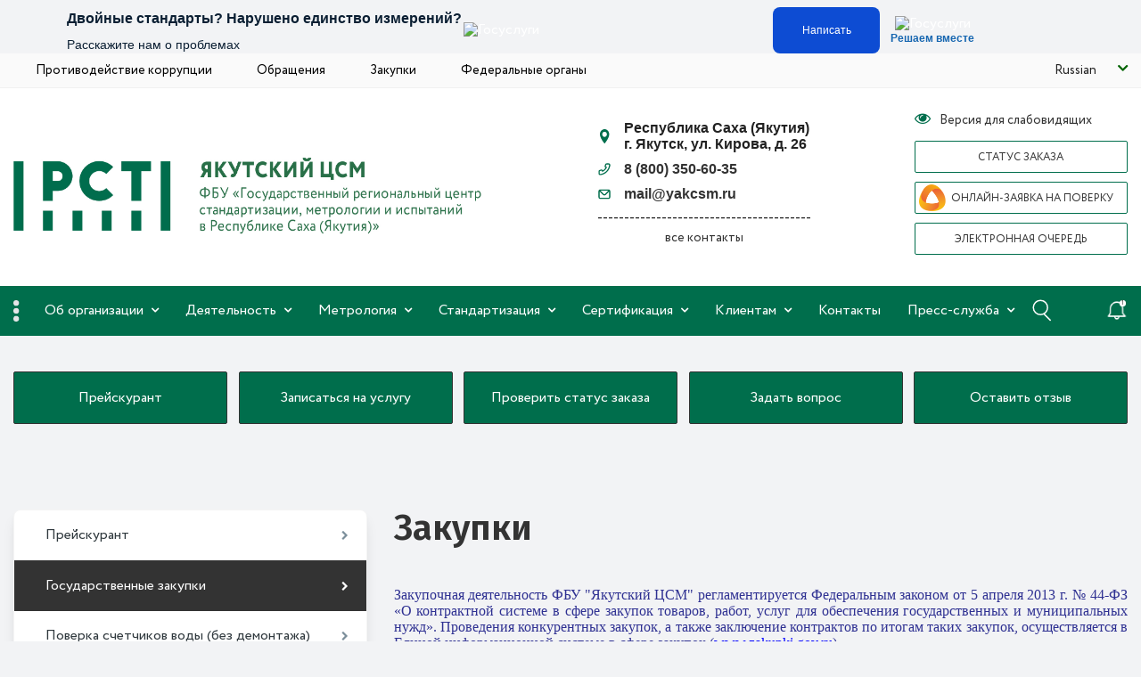

--- FILE ---
content_type: text/html; charset=UTF-8
request_url: https://www.yakcsm.ru/activity/tenders/
body_size: 27725
content:
<!DOCTYPE html>
<html class="  ">
    <head>
                        <title>Закупки - ФБУ "Якутский ЦСМ"</title>
        <meta name="yandex-verification" content="e3c6be51e136ecfc" />
        <meta name="viewport" content="width=device-width, initial-scale=1.0">
        <link href='https://fonts.googleapis.com/css?family=Roboto:400,700italic,700,500italic,500,400italic,300,300italic&subset=cyrillic-ext' rel='stylesheet'>
        <link href='https://fonts.googleapis.com/css?family=Fira+Sans:600&subset=cyrillic-ext' rel='stylesheet'>
                                                                                                                <meta http-equiv="Content-Type" content="text/html; charset=UTF-8" />
<meta name="description" content="Федеральное бюджетное учреждение &quot;Государственный региональный центр стандартизации, метрологии и испытаний в Республике Саха (Якутия)&quot;" />
<link href="https://cdnjs.cloudflare.com/ajax/libs/fancybox/3.3.1/jquery.fancybox.min.css"  rel="stylesheet" />
<link href="/bitrix/js/ui/design-tokens/dist/ui.design-tokens.css?172417397426358"  rel="stylesheet" />
<link href="/bitrix/js/ui/fonts/opensans/ui.font.opensans.css?16645527342555"  rel="stylesheet" />
<link href="/bitrix/js/main/popup/dist/main.popup.bundle.css?169342868529861"  rel="stylesheet" />
<link href="/local/templates/aspro-scorp-new/css/bootstrap.css?1663654804114216"  data-template-style="true"  rel="stylesheet" />
<link href="/local/templates/aspro-scorp-new/css/all.min.css?166365480451162"  data-template-style="true"  rel="stylesheet" />
<link href="/local/templates/aspro-scorp-new/css/fonts.css?16636548041041"  data-template-style="true"  rel="stylesheet" />
<link href="/local/templates/aspro-scorp-new/css/fonts/font-awesome/css/font-awesome.min.css?166365480431000"  data-template-style="true"  rel="stylesheet" />
<link href="/local/templates/aspro-scorp-new/vendor/flexslider/flexslider.css?16636548046839"  data-template-style="true"  rel="stylesheet" />
<link href="/local/templates/aspro-scorp-new/vendor/owl/assets/owl.carousel.css?16636548044028"  data-template-style="true"  rel="stylesheet" />
<link href="/local/templates/aspro-scorp-new/vendor/owl/assets/owl.theme.green.css?16636548041301"  data-template-style="true"  rel="stylesheet" />
<link href="/local/templates/aspro-scorp-new/css/theme-elements.css?16636548044368"  data-template-style="true"  rel="stylesheet" />
<link href="/local/templates/aspro-scorp-new/css/theme-responsive.css?16648631661736"  data-template-style="true"  rel="stylesheet" />
<link href="/local/templates/aspro-scorp-new/yatranslate/yatranslate.css?16654095091608"  data-template-style="true"  rel="stylesheet" />
<link href="/bitrix/templates/.default/ajax/ajax.css?1663654772448"  data-template-style="true"  rel="stylesheet" />
<link href="/bitrix/templates/.default/components/bitrix/news.list/notificate_tvyach/style.css?1663654772150"  data-template-style="true"  rel="stylesheet" />
<link href="/local/templates/aspro-scorp-new/styles.css?168266062510056"  data-template-style="true"  rel="stylesheet" />
<link href="/local/templates/aspro-scorp-new/template_styles.css?1758284240112747"  data-template-style="true"  rel="stylesheet" />
<link href="/local/templates/aspro-scorp-new/css/responsive.css?175828442719829"  data-template-style="true"  rel="stylesheet" />
<link href="/local/templates/aspro-scorp-new/themes/1/colors.css?170957485111619"  data-template-style="true"  rel="stylesheet" />
<link href="/local/templates/aspro-scorp-new/css/custom.css?168744165035075"  data-template-style="true"  rel="stylesheet" />
<script>if(!window.BX)window.BX={};if(!window.BX.message)window.BX.message=function(mess){if(typeof mess==='object'){for(let i in mess) {BX.message[i]=mess[i];} return true;}};</script>
<script>(window.BX||top.BX).message({"JS_CORE_LOADING":"Загрузка...","JS_CORE_NO_DATA":"- Нет данных -","JS_CORE_WINDOW_CLOSE":"Закрыть","JS_CORE_WINDOW_EXPAND":"Развернуть","JS_CORE_WINDOW_NARROW":"Свернуть в окно","JS_CORE_WINDOW_SAVE":"Сохранить","JS_CORE_WINDOW_CANCEL":"Отменить","JS_CORE_WINDOW_CONTINUE":"Продолжить","JS_CORE_H":"ч","JS_CORE_M":"м","JS_CORE_S":"с","JSADM_AI_HIDE_EXTRA":"Скрыть лишние","JSADM_AI_ALL_NOTIF":"Показать все","JSADM_AUTH_REQ":"Требуется авторизация!","JS_CORE_WINDOW_AUTH":"Войти","JS_CORE_IMAGE_FULL":"Полный размер"});</script>

<script src="/bitrix/js/main/core/core.js?1724174038498410"></script>

<script>BX.Runtime.registerExtension({"name":"main.core","namespace":"BX","loaded":true});</script>
<script>BX.setJSList(["\/bitrix\/js\/main\/core\/core_ajax.js","\/bitrix\/js\/main\/core\/core_promise.js","\/bitrix\/js\/main\/polyfill\/promise\/js\/promise.js","\/bitrix\/js\/main\/loadext\/loadext.js","\/bitrix\/js\/main\/loadext\/extension.js","\/bitrix\/js\/main\/polyfill\/promise\/js\/promise.js","\/bitrix\/js\/main\/polyfill\/find\/js\/find.js","\/bitrix\/js\/main\/polyfill\/includes\/js\/includes.js","\/bitrix\/js\/main\/polyfill\/matches\/js\/matches.js","\/bitrix\/js\/ui\/polyfill\/closest\/js\/closest.js","\/bitrix\/js\/main\/polyfill\/fill\/main.polyfill.fill.js","\/bitrix\/js\/main\/polyfill\/find\/js\/find.js","\/bitrix\/js\/main\/polyfill\/matches\/js\/matches.js","\/bitrix\/js\/main\/polyfill\/core\/dist\/polyfill.bundle.js","\/bitrix\/js\/main\/core\/core.js","\/bitrix\/js\/main\/polyfill\/intersectionobserver\/js\/intersectionobserver.js","\/bitrix\/js\/main\/lazyload\/dist\/lazyload.bundle.js","\/bitrix\/js\/main\/polyfill\/core\/dist\/polyfill.bundle.js","\/bitrix\/js\/main\/parambag\/dist\/parambag.bundle.js"]);
</script>
<script>BX.Runtime.registerExtension({"name":"ui.dexie","namespace":"BX.Dexie3","loaded":true});</script>
<script>BX.Runtime.registerExtension({"name":"ls","namespace":"window","loaded":true});</script>
<script>BX.Runtime.registerExtension({"name":"fx","namespace":"window","loaded":true});</script>
<script>BX.Runtime.registerExtension({"name":"fc","namespace":"window","loaded":true});</script>
<script>BX.Runtime.registerExtension({"name":"jquery","namespace":"window","loaded":true});</script>
<script>BX.Runtime.registerExtension({"name":"ui.design-tokens","namespace":"window","loaded":true});</script>
<script>BX.Runtime.registerExtension({"name":"ui.fonts.opensans","namespace":"window","loaded":true});</script>
<script>BX.Runtime.registerExtension({"name":"main.popup","namespace":"BX.Main","loaded":true});</script>
<script>BX.Runtime.registerExtension({"name":"popup","namespace":"window","loaded":true});</script>
<script>(window.BX||top.BX).message({"LANGUAGE_ID":"ru","FORMAT_DATE":"DD.MM.YYYY","FORMAT_DATETIME":"DD.MM.YYYY HH:MI:SS","COOKIE_PREFIX":"BITRIX_SM","SERVER_TZ_OFFSET":"10800","UTF_MODE":"Y","SITE_ID":"s1","SITE_DIR":"\/","USER_ID":"","SERVER_TIME":1763422009,"USER_TZ_OFFSET":0,"USER_TZ_AUTO":"Y","bitrix_sessid":"ec973d24a2175965ae6e3b0aefe6fec4"});</script>


<script src="/bitrix/js/ui/dexie/dist/dexie3.bundle.js?1698025893187520"></script>
<script src="/bitrix/js/main/core/core_ls.js?166365476210430"></script>
<script src="/bitrix/js/main/core/core_fx.js?166365476216888"></script>
<script src="/bitrix/js/main/core/core_frame_cache.js?170957499217037"></script>
<script src="/bitrix/js/main/jquery/jquery-1.12.4.min.js?166455268097163"></script>
<script src="/bitrix/js/main/popup/dist/main.popup.bundle.js?1709574992117034"></script>
<script src="/bitrix/js/main/ajax.js?166365475435509"></script>
<script>window['recaptchaFreeOptions']={'size':'normal','theme':'light','badge':'bottomright','version':'','action':'','lang':'ru','key':'6LfbrtEZAAAAAMcL_WlbjSPD3BKfqfI5cCRJLyCE'};</script>
<script>/**
*   ReCaptcha 2.0 Google js
*	Shevtcoff S.V. 
*	date 25.08.19
*	time 12:10
*/
;
"use strict";

(function(window, document){
    
    var Recaptchafree = Recaptchafree || {};
    Recaptchafree.form_submit;
    var settigs = window['recaptchaFreeOptions'];
    Recaptchafree.loadApi = function(){
        var detectRecaptchaApi = document.getElementById("recaptchaApi");
        if(!detectRecaptchaApi){
            var script = document.createElement('script');
            script.async = true;
            script.id = "recaptchaApi";
            script.src = "//www.google.com/recaptcha/api.js?onload=RecaptchafreeLoaded&render=explicit&hl=" + settigs["lang"];
            script.onerror = function() {
              console.error("Failed to load \"www.google.com/recaptcha/api.js\"");
            };
            document.getElementsByTagName("head")[0].appendChild(script); 
        } 
        return true;
    };

    Recaptchafree.loaded = function(){
        Recaptchafree.renderById = Recaptchafree.renderByIdAfterLoad;
        Recaptchafree.renderAll();
        /* If invisible recaptcha on the page */
        if(settigs["size"] === "invisible") {
            document.addEventListener('submit',function(e){
                if(e.target && e.target.tagName === "FORM"){
                    var g_recaptcha = e.target.querySelector('div.g-recaptcha');
                    var widget_id = g_recaptcha.getAttribute("data-widget");
                    grecaptcha.execute(widget_id);
                    Recaptchafree.form_submit = e.target;
                    e.preventDefault();    
                } 
            }, false);
            /* hide grecaptcha-badge, if multi invisible recaptcha */
            var badges = document.querySelectorAll('.grecaptcha-badge'); 
            for (var i = 1; i < badges.length; i++) {
                badges[i].style.display="none";
            }
        }
        /* update after ajax jQuery */
        if (window.jQuery){
            jQuery(document).ajaxComplete(function() {
                Recaptchafree.reset();
            });
        }
        /* update after ajax BX  */
        if (typeof window.BX.addCustomEvent !== "undefined"){
            window.BX.addCustomEvent('onAjaxSuccess', function () {
                Recaptchafree.reset();   
            });
        }
    };

    Recaptchafree.renderAll = function() { 
        var elements = document.querySelectorAll('div.g-recaptcha');
        for (var i = 0; i < elements.length; i++) {
            if(!elements[i].hasAttribute("data-widget")) {
                Recaptchafree.renderById(elements[i].getAttribute("id"));
            } 
        }
    };

    Recaptchafree.renderByIdAfterLoad = function(id) { 
        var el = document.getElementById(id);
        var widget = grecaptcha.render(el, {
            'sitekey'   : el.hasAttribute("data-sitekey") ? el.getAttribute("data-sitekey") : settigs["key"],
            'theme'     : el.hasAttribute("data-theme") ? el.getAttribute("data-theme") : settigs["theme"],
            'size'      : el.hasAttribute("data-size") ? el.getAttribute("data-size") : settigs["size"],
            'callback'  : el.hasAttribute("data-callback") ? el.getAttribute("data-callback") : settigs["callback"],
            'badge'     : el.hasAttribute("data-badge") ? el.getAttribute("data-badge") : settigs["badge"]
        });
        el.setAttribute("data-widget", widget);
    };

    Recaptchafree.reset = function() { 
        Recaptchafree.renderAll(); 
        var elements = document.querySelectorAll('div.g-recaptcha[data-widget]');
        for (var i = 0; i < elements.length; i++) {
            var id = elements[i].getAttribute('data-widget');
            if(window.grecaptcha){
                grecaptcha.reset(id);
            }
        }
    };

    Recaptchafree.submitForm = function(token){
        if(Recaptchafree.form_submit !== undefined){
            var x = document.createElement("INPUT"); /* create token input  */
            x.setAttribute("type", "hidden");  
            x.name = "g-recaptcha-response";
            x.value = token;
            Recaptchafree.form_submit.appendChild(x);  /* append current form  */
            var elements = Recaptchafree.form_submit.elements;
            for (var i = 0; i < elements.length; i++) {
                if(elements[i].getAttribute("type") === "submit")  {
                    var submit_hidden = document.createElement("INPUT"); /* create submit input hidden  */
                    submit_hidden.setAttribute("type", "hidden");  
                    submit_hidden.name = elements[i].name;
                    submit_hidden.value = elements[i].value;
                    Recaptchafree.form_submit.appendChild(submit_hidden);  /* append current form  */
                }
            }
            document.createElement('form').submit.call(Recaptchafree.form_submit); /* submit form  */
        }       
    };

    Recaptchafree.throttle = function(func, wait, options) {
        var context, args, result;
        var timeout = null;
        var previous = 0;
        if (!options) options = {};
        var later = function() {
          previous = options.leading === false ? 0 : new Date().getTime();
          timeout = null;
          result = func.apply(context, args);
          if (!timeout) context = args = null;
        };
        return function() {
          var now = new Date().getTime();
          if (!previous && options.leading === false) previous = now;
          var remaining = wait - (now - previous);
          context = this;
          args = arguments;
          if (remaining <= 0 || remaining > wait) {
            if (timeout) {
              clearTimeout(timeout);
              timeout = null;
            }
            previous = now;
            result = func.apply(context, args);
            if (!timeout) context = args = null;
          } else if (!timeout && options.trailing !== false) {
            timeout = setTimeout(later, remaining);
          }
          return result;
        };
    };

    Recaptchafree.replaceCaptchaBx = function(){
        var images = document.body.querySelectorAll('form img');
        var src = '[data-uri]';
        Recaptchafree.renderAll();
        for (var i = 0; i < images.length; i++) {
            var img = images[i];
            if (/\/bitrix\/tools\/captcha\.php\?(captcha_code|captcha_sid)=[0-9a-z]+/i.test(img.src)) {
                img['src'] = src;
                img.removeAttribute("width");
                img.removeAttribute('height');
                img.style.display = 'none';
                if(!img.parentNode.querySelector(".g-recaptcha")){
                    var recaptchaId = 'd_recaptcha_' +Math.floor(Math.random()*16777215).toString(16);
                    var replacement = document.createElement('div');
                    replacement['id'] = recaptchaId;
                    replacement['className'] = 'g-recaptcha';
                    img.parentNode.appendChild(replacement);
                    Recaptchafree.renderById(recaptchaId);
                }    
            }
        }
        var inputs = document.querySelectorAll('form input[name="captcha_word"]');
        for (var i = 0; i < inputs.length; i++) {
            var inp = inputs[i];
            if (inp.style.display !== "none") {
                inp.style.display = "none";
            } 
            inp.value = "";
        }  
    };

    Recaptchafree.init = function(){
        Recaptchafree.renderById = Recaptchafree.loadApi;
        document.addEventListener("DOMContentLoaded", function () {
            Recaptchafree.renderAll();
            Recaptchafree.replaceCaptchaBx();
            var throttled = Recaptchafree.throttle(Recaptchafree.replaceCaptchaBx, 200);
            var MutationObserver = window.MutationObserver
                || window.WebKitMutationObserver
                || window.MozMutationObserver;

            if (!!MutationObserver) {
                var observer = new MutationObserver(function(mutations) {
                    mutations.forEach(function(mutation) {
                       if(mutation.type === 'childList' && mutation.addedNodes.length > 0 && mutation.addedNodes[0].tagName !== "IFRAME"){
                        throttled();  
                       }
                    });
                });
                observer.observe(document.body, {
                    attributes: false,
                    characterData: false,
                    childList: true,
                    subtree: true,
                    attributeOldValue: false,
                    characterDataOldValue: false
                });
            } else {
                document.addEventListener('DOMNodeInserted', function(mutation) {
                    throttled();
                });
            }
        });
    };
    
    Recaptchafree.init(); 
    window.Recaptchafree = Recaptchafree;
    window.RecaptchafreeLoaded = Recaptchafree.loaded;
    window.RecaptchafreeSubmitForm = Recaptchafree.submitForm;

})(window, document);</script>
<script>BX.message({'JS_REQUIRED':'Заполните это поле!','JS_FORMAT':'Неверный формат!','JS_FILE_EXT':'Недопустимое расширение файла!','JS_PASSWORD_COPY':'Пароли не совпадают!','JS_PASSWORD_LENGTH':'Минимум 6 символов!','JS_ERROR':'Неверно заполнено поле!','JS_FILE_SIZE':'Максимальный размер 5мб!','JS_FILE_BUTTON_NAME':'Выберите файл','JS_FILE_DEFAULT':'Файл не найден','JS_DATE':'Некорректная дата!','S_CALLBACK':'Обратная связь','ERROR_INCLUDE_MODULE_SCORP_TITLE':'Ошибка подключения модуля &laquo;Аспро: Корпоративный сайт современной компании&raquo;','ERROR_INCLUDE_MODULE_SCORP_TEXT':'Ошибка подключения модуля &laquo;Аспро: Корпоративный сайт современной компании&raquo;.<br />Пожалуйста установите модуль и повторите попытку','S_SERVICES':'Наши услуги','S_SERVICES_SHORT':'Услуги','S_SERVICE_INDIVIDUAL':'Услуги населению','S_SERVICE_LEGAL':'Услуги юридическим лицам','S_TO_ALL_SERVICES':'Все услуги','S_CATALOG':'Каталог товаров','S_CATALOG_SHORT':'Каталог','S_TO_ALL_CATALOG':'Весь каталог','S_CATALOG_FAVORITES':'Наши товары','S_CATALOG_FAVORITES_SHORT':'Товары','S_NEWS':'Новости','S_NEWS_MAIN':'Главные новости','S_EVENTS':'Мероприятия','S_TO_ALL_NEWS':'Все новости','S_TO_ALL_EVENTS':'Все мероприятия','S_COMPANY':'О компании','S_OTHER':'Прочее','S_CONTENT':'Контент','S_ALL_CONTACTS':'все контакты','T_JS_ARTICLE':'Артикул: ','T_JS_NAME':'Наименование: ','T_JS_PRICE':'Цена: ','T_JS_QUANTITY':'Количество: ','T_JS_SUMM':'Сумма: ','/home/bitrix/www/bitrix/modules/main/lang/ru/classes/general/user.php':{'main_user_captcha_error':'Не пройдена проверка от автоматических сообщений','MAIN_FUNCTION_REGISTER_CAPTCHA':'Не пройдена проверка от автоматических сообщений'},'':{'B_B_PC_CAPTCHA_ERROR':'Не пройдена проверка от автоматических сообщений'},'/home/bitrix/www/bitrix/components/bitrix/iblock.element.add.form/lang/ru/component.php':{'IBLOCK_FORM_WRONG_CAPTCHA':'Не пройдена проверка от автоматических сообщений'},'/home/bitrix/www/bitrix/components/bitrix/main.feedback/lang/ru/component.php':{'MF_CAPTCHA_WRONG':'Не пройдена проверка от автоматических сообщений','MF_CAPTHCA_EMPTY':'Не пройдена проверка от автоматических сообщений'},'/home/bitrix/www/bitrix/components/bitrix/main.register/lang/ru/component.php':{'REGISTER_WRONG_CAPTCHA':'Не пройдена проверка от автоматических сообщений'}})</script>
<link rel="shortcut icon" href="/favicon.ico" type="image/x-icon" />
<style>.maxwidth-banner{max-width: none;}</style>
<meta property="og:title" content="Закупки - ФБУ &quot;Якутский ЦСМ&quot;" />
<meta property="og:type" content="article" />
<meta property="og:image" content="/logo.png" />
<link rel="image_src" href="/logo.png"  />
<meta property="og:url" content="/activity/tenders/" />
<meta property="og:description" content="Федеральное бюджетное учреждение &quot;Государственный региональный центр стандартизации, метрологии и испытаний в Республике Саха (Якутия)&quot;" />



<script src="/local/templates/aspro-scorp-new/js/jquery.actual.min.js?16636548041101"></script>
<script src="/local/templates/aspro-scorp-new/js/jquery.fancybox.js?1663654804145848"></script>
<script src="/local/templates/aspro-scorp-new/js/blink.js?1663654804347"></script>
<script src="/local/templates/aspro-scorp-new/vendor/jquery.easing.js?16636548048097"></script>
<script src="/local/templates/aspro-scorp-new/vendor/owl/owl.carousel.min.js?166365480442766"></script>
<script src="/local/templates/aspro-scorp-new/vendor/jquery.appear.js?16636548043188"></script>
<script src="/local/templates/aspro-scorp-new/vendor/jquery.cookie.js?16636548042247"></script>
<script src="/local/templates/aspro-scorp-new/vendor/bootstrap.js?166365480427908"></script>
<script src="/local/templates/aspro-scorp-new/vendor/flexslider/jquery.flexslider-min.js?166365480421817"></script>
<script src="/local/templates/aspro-scorp-new/vendor/jquery.validate.min.js?166365480422254"></script>
<script src="/local/templates/aspro-scorp-new/js/jquery.uniform.min.js?16636548048308"></script>
<script src="/local/templates/aspro-scorp-new/js/jqModal.js?166365480411022"></script>
<script src="/local/templates/aspro-scorp-new/js/detectmobilebrowser.js?17095795632203"></script>
<script src="/local/templates/aspro-scorp-new/js/general.js?170958152372947"></script>
<script src="/local/templates/aspro-scorp-new/js/custom.js?1666864418599"></script>
<script src="/local/templates/aspro-scorp-new/yatranslate/yatranslate.js?16651757122627"></script>
<script src="/bitrix/components/bitrix/search.title/script.js?16636547989847"></script>
<script src="/local/templates/aspro-scorp-new/js/jquery.inputmask.bundle.min.js?166365480463835"></script>
<script>var _ba = _ba || []; _ba.push(["aid", "d6ef6a87270857b10a092b4e5638b986"]); _ba.push(["host", "www.yakcsm.ru"]); (function() {var ba = document.createElement("script"); ba.type = "text/javascript"; ba.async = true;ba.src = (document.location.protocol == "https:" ? "https://" : "http://") + "bitrix.info/ba.js";var s = document.getElementsByTagName("script")[0];s.parentNode.insertBefore(ba, s);})();</script>


                                                                        		
                                                                                            </head>
    <body>
                <div id="panel"></div>
                		<script>
		var arBasketItems = {};
		var arScorpOptions = ({
			'SITE_DIR' : '/',
			'SITE_ID' : 's1',
			'SITE_TEMPLATE_PATH' : '/local/templates/aspro-scorp-new',
			'THEME' : ({
				'THEME_SWITCHER' : 'N',
				'BASE_COLOR' : '1',
				'BASE_COLOR_CUSTOM' : 'e65100',
				'TOP_MENU' : 'DARK',
				'TOP_MENU_FIXED' : 'Y',
				'COLORED_LOGO' : 'Y',
				'SIDE_MENU' : 'LEFT',
				'SCROLLTOTOP_TYPE' : 'ROUND_COLOR',
				'SCROLLTOTOP_POSITION' : 'PADDING',
				'ADD_SITE_NAME_IN_TITLE' : 'Y',
				'USE_CAPTCHA_FORM' : 'IMAGE',
				'DISPLAY_PROCESSING_NOTE' : 'Y',
				'PROCESSING_NOTE_CHECKED' : 'N',
				'PHONE_MASK' : '+7 (999) 999-99-99',
				'VALIDATE_PHONE_MASK' : '^[+][0-9] [(][0-9]{3}[)] [0-9]{3}[-][0-9]{2}[-][0-9]{2}$',
				'DATE_MASK' : 'dd.mm.yyyy',
				'DATE_PLACEHOLDER' : 'дд.мм.гггг',
				'VALIDATE_DATE_MASK' : '^[0-9]{1,2}\.[0-9]{1,2}\.[0-9]{4}$',
				'DATETIME_MASK' : 'dd.mm.yyyy H:s',
				'DATETIME_PLACEHOLDER' : 'дд.мм.гггг чч:мм',
				'VALIDATE_DATETIME_MASK' : '^[0-9]{1,2}\.[0-9]{1,2}\.[0-9]{4} [0-9]{1,2}\:[0-9]{1,2}$',
				'VALIDATE_FILE_EXT' : 'png|jpg|jpeg|gif|doc|docx|xls|xlsx|txt|pdf|odt|rtf',
				'SOCIAL_VK' : '',
				'SOCIAL_FACEBOOK' : '',
				'SOCIAL_TWITTER' : '',
				'SOCIAL_YOUTUBE' : '',
				'SOCIAL_ODNOKLASSNIKI' : '',
				'SOCIAL_GOOGLEPLUS' : '',
				'BANNER_WIDTH' : 'AUTO',
				'TEASERS_INDEX' : 'PICTURES',
				'CATALOG_INDEX' : 'Y',
				'CATALOG_FAVORITES_INDEX' : 'Y',
				'BIGBANNER_ANIMATIONTYPE' : 'SLIDE_HORIZONTAL',
				'BIGBANNER_SLIDESSHOWSPEED' : '5000',
				'BIGBANNER_ANIMATIONSPEED' : '600',
				'PARTNERSBANNER_SLIDESSHOWSPEED' : '5000',
				'PARTNERSBANNER_ANIMATIONSPEED' : '600',
				'ORDER_VIEW' : 'N',
				'ORDER_BASKET_VIEW' : 'HEADER',
				'URL_BASKET_SECTION' : '/cart/',
				'URL_ORDER_SECTION' : '/cart/order/',
				'USE_YA_COUNTER' : 'N',
				'YA_COUNTER_ID' : '',
				'USE_FORMS_GOALS' : 'COMMON',
				'USE_SALE_GOALS' : 'Y',
				'USE_DEBUG_GOALS' : 'N',
			})
		});

		$(document).ready(function(){
			if($.trim(arScorpOptions['THEME']['ORDER_VIEW']) === 'Y' && ($.trim(window.location.pathname) != $.trim(arScorpOptions['THEME']['URL_BASKET_SECTION'])) && ($.trim(window.location.pathname) != $.trim(arScorpOptions['THEME']['URL_ORDER_SECTION']))){
				if(arScorpOptions['THEME']['ORDER_BASKET_VIEW'] === 'FLY'){
					$.ajax({
						url: arScorpOptions['SITE_DIR'] + 'ajax/basket_items.php',
						type: 'POST',
						success: function(html){
							$('body').prepend('<div class="ajax_basket">' + html + '</div>');
							setTimeout(function(){
								$('.ajax_basket').addClass('ready');
								$('.basket.fly>.wrap').addClass(arScorpOptions['THEME']['TOP_MENU']);
								$('.basket_top.basketFlyTrue').removeClass('hidden').find('.count').text($('.basket .count').text());
							}, 50);
						}
					});
				}
				else if(arScorpOptions['THEME']['ORDER_BASKET_VIEW'] === 'HEADER'){
					$.ajax({
						url: arScorpOptions['SITE_DIR'] + 'ajax/basket_items.php ',
						type: 'POST',
						success: function(html){
							$('.mega-menu .table-menu.basketTrue table td.search-item>.wrap').append('<div class="ajax_basket">' + html + '</div>');
							$('header .logo-row .top-callback').prepend('<div class="ajax_basket">' + html + '</div>');
							setTimeout(function(){
								$('.ajax_basket').addClass('ready');
							}, 50);
						}
					});
				}
			}

		});

		</script>
		<!--'start_frame_cache_options-block'--><!--'end_frame_cache_options-block'-->                                                                        <!-- Yandex.Metrika counter -->
<script >
    (function (m, e, t, r, i, k, a) {
        m[i] = m[i] || function () {
            (m[i].a = m[i].a || []).push(arguments)
        };
        m[i].l = 1 * new Date();
        k = e.createElement(t), a = e.getElementsByTagName(t)[0], k.async = 1, k.src = r, a.parentNode.insertBefore(k, a)
    })
            (window, document, "script", "https://mc.yandex.ru/metrika/tag.js", "ym");

    ym(88896023, "init", {
        clickmap: true,
        trackLinks: true,
        accurateTrackBounce: true,
        webvisor: true,
        trackHash: true
    });
</script>
<noscript><div><img src="https://mc.yandex.ru/watch/88896023" style="position:absolute; left:-9999px;" alt="" /></div></noscript>
<!-- /Yandex.Metrika counter -->        <div class="body ">
            <div class="body_media"></div>
            <div class="gov-banner">
<div class="maxwidth-theme">
<script src='https://pos.gosuslugi.ru/bin/script.min.js'></script> 
<style>
#js-show-iframe-wrapper{position:relative;display:flex;align-items:center;justify-content:center;width:100%;min-width:293px;max-width:100%;background:linear-gradient(138.4deg,#38bafe 26.49%,#2d73bc 79.45%);color:#fff;cursor:pointer}#js-show-iframe-wrapper .pos-banner-fluid *{box-sizing:border-box}#js-show-iframe-wrapper .pos-banner-fluid .pos-banner-btn_2{display:block;width:240px;min-height:56px;font-size:18px;line-height:24px;cursor:pointer;background:#0d4cd3;color:#fff;border:none;border-radius:8px;outline:0}#js-show-iframe-wrapper .pos-banner-fluid .pos-banner-btn_2:hover{background:#1d5deb}#js-show-iframe-wrapper .pos-banner-fluid .pos-banner-btn_2:focus{background:#2a63ad}#js-show-iframe-wrapper .pos-banner-fluid .pos-banner-btn_2:active{background:#2a63ad}@-webkit-keyframes fadeInFromNone{0%{display:none;opacity:0}1%{display:block;opacity:0}100%{display:block;opacity:1}}@keyframes fadeInFromNone{0%{display:none;opacity:0}1%{display:block;opacity:0}100%{display:block;opacity:1}}@font-face{font-family:LatoWebLight;src:url(https://pos.gosuslugi.ru/bin/fonts/Lato/fonts/Lato-Light.woff2) format("woff2"),url(https://pos.gosuslugi.ru/bin/fonts/Lato/fonts/Lato-Light.woff) format("woff"),url(https://pos.gosuslugi.ru/bin/fonts/Lato/fonts/Lato-Light.ttf) format("truetype");font-style:normal;font-weight:400}@font-face{font-family:LatoWeb;src:url(https://pos.gosuslugi.ru/bin/fonts/Lato/fonts/Lato-Regular.woff2) format("woff2"),url(https://pos.gosuslugi.ru/bin/fonts/Lato/fonts/Lato-Regular.woff) format("woff"),url(https://pos.gosuslugi.ru/bin/fonts/Lato/fonts/Lato-Regular.ttf) format("truetype");font-style:normal;font-weight:400}@font-face{font-family:LatoWebBold;src:url(https://pos.gosuslugi.ru/bin/fonts/Lato/fonts/Lato-Bold.woff2) format("woff2"),url(https://pos.gosuslugi.ru/bin/fonts/Lato/fonts/Lato-Bold.woff) format("woff"),url(https://pos.gosuslugi.ru/bin/fonts/Lato/fonts/Lato-Bold.ttf) format("truetype");font-style:normal;font-weight:400}@font-face{font-family:RobotoWebLight;src:url(https://pos.gosuslugi.ru/bin/fonts/Roboto/Roboto-Light.woff2) format("woff2"),url(https://pos.gosuslugi.ru/bin/fonts/Roboto/Roboto-Light.woff) format("woff"),url(https://pos.gosuslugi.ru/bin/fonts/Roboto/Roboto-Light.ttf) format("truetype");font-style:normal;font-weight:400}@font-face{font-family:RobotoWebRegular;src:url(https://pos.gosuslugi.ru/bin/fonts/Roboto/Roboto-Regular.woff2) format("woff2"),url(https://pos.gosuslugi.ru/bin/fonts/Roboto/Roboto-Regular.woff) format("woff"),url(https://pos.gosuslugi.ru/bin/fonts/Roboto/Roboto-Regular.ttf) format("truetype");font-style:normal;font-weight:400}@font-face{font-family:RobotoWebBold;src:url(https://pos.gosuslugi.ru/bin/fonts/Roboto/Roboto-Bold.woff2) format("woff2"),url(https://pos.gosuslugi.ru/bin/fonts/Roboto/Roboto-Bold.woff) format("woff"),url(https://pos.gosuslugi.ru/bin/fonts/Roboto/Roboto-Bold.ttf) format("truetype");font-style:normal;font-weight:400}@font-face{font-family:ScadaWebRegular;src:url(https://pos.gosuslugi.ru/bin/fonts/Scada/Scada-Regular.woff2) format("woff2"),url(https://pos.gosuslugi.ru/bin/fonts/Scada/Scada-Regular.woff) format("woff"),url(https://pos.gosuslugi.ru/bin/fonts/Scada/Scada-Regular.ttf) format("truetype");font-style:normal;font-weight:400}@font-face{font-family:ScadaWebBold;src:url(https://pos.gosuslugi.ru/bin/fonts/Scada/Scada-Bold.woff2) format("woff2"),url(https://pos.gosuslugi.ru/bin/fonts/Scada/Scada-Bold.woff) format("woff"),url(https://pos.gosuslugi.ru/bin/fonts/Scada/Scada-Bold.ttf) format("truetype");font-style:normal;font-weight:400}@font-face{font-family:Geometria;src:url(https://pos.gosuslugi.ru/bin/fonts/Geometria/Geometria.eot);src:url(https://pos.gosuslugi.ru/bin/fonts/Geometria/Geometria.eot?#iefix) format("embedded-opentype"),url(https://pos.gosuslugi.ru/bin/fonts/Geometria/Geometria.woff) format("woff"),url(https://pos.gosuslugi.ru/bin/fonts/Geometria/Geometria.ttf) format("truetype");font-weight:400;font-style:normal}@font-face{font-family:Geometria-ExtraBold;src:url(https://pos.gosuslugi.ru/bin/fonts/Geometria/Geometria-ExtraBold.eot);src:url(https://pos.gosuslugi.ru/bin/fonts/Geometria/Geometria-ExtraBold.eot?#iefix) format("embedded-opentype"),url(https://pos.gosuslugi.ru/bin/fonts/Geometria/Geometria-ExtraBold.woff) format("woff"),url(https://pos.gosuslugi.ru/bin/fonts/Geometria/Geometria-ExtraBold.ttf) format("truetype");font-weight:900;font-style:normal}
</style>

<style>
#js-show-iframe-wrapper{background:none}#js-show-iframe-wrapper .pos-banner-fluid .pos-banner-btn_2{width:100%;min-height:var(--pos-banner-fluid-32__button-min-height);color:#fff;background:#0d4cd3;font-size:var(--pos-banner-fluid-32__button-font-size);font-family:LatoWeb,sans-serif;font-weight:400;padding:0;line-height:1.2;border-radius:8px}#js-show-iframe-wrapper .bf-32{position:relative;width:100%;max-width:3600px;box-sizing:border-box}#js-show-iframe-wrapper .bf-32__decor{margin-right:94px;width:var(--pos-banner-fluid-32__decor-width)}#js-show-iframe-wrapper .bf-32__content{min-height:var(--pos-banner-fluid-32__content-min-height);padding:var(--pos-banner-fluid-32__content-padding);align-items:center;display:grid;grid-template-columns:var(--pos-banner-fluid-32__grid-template-columns)}#js-show-iframe-wrapper .bf-32__description{display:flex;flex-direction:column}#js-show-iframe-wrapper .bf-32__text{font-size:var(--pos-banner-fluid-32__text-font-size);line-height:1.2;font-family:LatoWeb,sans-serif;font-weight:700;color:#0b1f33;margin-bottom:var(--pos-banner-fluid-32__text-margin-bottom)}#js-show-iframe-wrapper .bf-32__text_small{font-size:var(--pos-banner-fluid-32__text-small-font-size);font-weight:400;margin-bottom:0}#js-show-iframe-wrapper .bf-32__aside{display:flex;align-items:center}#js-show-iframe-wrapper .bf-32__logo{width:var(--pos-banner-fluid-32__logo-width);margin-left:5px}#js-show-iframe-wrapper .bf-32__slogan{font-family:LatoWeb,sans-serif;font-weight:700;font-size:var(--pos-banner-fluid-32__slogan-font-size);line-height:1.2;color:#1666b0}#js-show-iframe-wrapper .bf-32__btn-wrap{width:var(--pos-banner-fluid-32__button-wrap-width);max-width:var(--pos-banner-fluid-32__button-wrap-max-width);margin-right:var(--pos-banner-fluid-32__button-wrap-margin-right)}
</style >
<div id='js-show-iframe-wrapper'>
  <div class='pos-banner-fluid bf-32'>
    <div class='bf-32__content'>

      <div class='bf-32__description'>
          <span class='bf-32__text'>
            Двойные стандарты? Нарушено единство измерений?
          </span >
          <span class='bf-32__text bf-32__text_small'>
            Расскажите нам о проблемах
          </span >
      </div >

      <img
        class='bf-32__decor'
        src='https://pos.gosuslugi.ru/bin/banner-fluid/32/banner-fluid-bg-32.svg'
        alt='Госуслуги'
      />

      <div class='bf-32__aside'>
        <div class='bf-32__btn-wrap'>
          <!-- pos-banner-btn_2 не удалять; другие классы не добавлять -->
          <button
            class='pos-banner-btn_2'
            type='button'
          >Написать
          </button >
        </div >

        <div>
          <img
            class='bf-32__logo'
            src='https://pos.gosuslugi.ru/bin/banner-fluid/gosuslugi-logo-blue.svg'
            alt='Госуслуги'
          />
          <div class='bf-32__slogan'>Решаем вместе</div >
        </div >
      </div>

    </div >

  </div >
</div >
<script>

(function(){
  "use strict";function ownKeys(e,t){var n=Object.keys(e);if(Object.getOwnPropertySymbols){var o=Object.getOwnPropertySymbols(e);if(t)o=o.filter(function(t){return Object.getOwnPropertyDescriptor(e,t).enumerable});n.push.apply(n,o)}return n}function _objectSpread(e){for(var t=1;t<arguments.length;t++){var n=null!=arguments[t]?arguments[t]:{};if(t%2)ownKeys(Object(n),true).forEach(function(t){_defineProperty(e,t,n[t])});else if(Object.getOwnPropertyDescriptors)Object.defineProperties(e,Object.getOwnPropertyDescriptors(n));else ownKeys(Object(n)).forEach(function(t){Object.defineProperty(e,t,Object.getOwnPropertyDescriptor(n,t))})}return e}function _defineProperty(e,t,n){if(t in e)Object.defineProperty(e,t,{value:n,enumerable:true,configurable:true,writable:true});else e[t]=n;return e}var POS_PREFIX_32="--pos-banner-fluid-32__",posOptionsInitialBanner32={"text-font-size":"16px","text-small-font-size":"12px","text-margin-bottom":"12px","content-padding":"12px 20px 15px 20px","button-min-height":"52px","button-font-size":"12px","button-wrap-max-width":"120px","button-wrap-width":"120px","content-min-height":"auto","grid-template-columns":"auto","decor-width":"50%","logo-width":"78px","slogan-font-size":"12px","button-wrap-margin-right":"12px"},setStyles=function(e,t){var n=arguments.length>2&&void 0!==arguments[2]?arguments[2]:POS_PREFIX_32;Object.keys(e).forEach(function(o){t.style.setProperty(n+o,e[o])})},removeStyles=function(e,t){var n=arguments.length>2&&void 0!==arguments[2]?arguments[2]:POS_PREFIX_32;Object.keys(e).forEach(function(e){t.style.removeProperty(n+e)})};function changePosBannerOnResize(){var e=document.documentElement,t=_objectSpread({},posOptionsInitialBanner32),n=document.getElementById("js-show-iframe-wrapper"),o=n?n.offsetWidth:document.body.offsetWidth;if(o>1050)t["content-padding"]="8px 50px 0 60px",t["text-font-size"]="16px",t["text-small-font-size"]="14px",t["grid-template-columns"]="39% 1fr 1fr";if(o>3500)t["content-padding"]="11px 130px 0 112px",t["text-font-size"]="84px",t["text-small-font-size"]="52px",t["text-margin-bottom"]="34px",t["button-font-size"]="68px",t["button-min-height"]="198px",t["button-wrap-max-width"]="479px",t["button-wrap-width"]="100%",t["content-min-height"]="600px",t["decor-width"]="920px",t["logo-width"]="305px",t["slogan-font-size"]="60px",t["button-wrap-margin-right"]="110px";setStyles(t,e)}changePosBannerOnResize(),window.addEventListener("resize",changePosBannerOnResize),window.onunload=function(){var e=document.documentElement,t=_objectSpread({},posOptionsInitialBanner32);window.removeEventListener("resize",changePosBannerOnResize),removeStyles(t,e)};
})()
</script>
 <script>Widget("https://pos.gosuslugi.ru/form", 368220)</script>
</div> 
</div>            <header class="topmenu-DARK canfixed">
                <div class="head-menu-block">
                    <div class="maxwidth-theme">
                        <div class="row">
                            <div class="col-md-12">
                                <nav>
                                    	<div class="table-menu hidden-xs">
		<table>
			<tr>
														<td class=" ">
						<div class="wrap">
							<a class="" href="/anticorr/" title="Противодействие коррупции">
								Противодействие коррупции															</a>
													</div>
					</td>
														<td class=" ">
						<div class="wrap">
							<a class="" href="/company/ask/" title="Обращения">
								Обращения															</a>
													</div>
					</td>
														<td class=" active">
						<div class="wrap">
							<a class="" href="/activity/tenders/" title="Закупки">
								Закупки															</a>
													</div>
					</td>
														<td class=" ">
						<div class="wrap">
							<a class="" href="/company/links/" title="Федеральные органы">
								Федеральные органы															</a>
													</div>
					</td>
								<td class="dropdown js-dropdown nosave" style="display:none;">
					<div class="wrap">
						<a class="dropdown-toggle more-items" href="#">
							<span>...</span>
						</a>
						<span class="tail"></span>
						<ul class="dropdown-menu"></ul>
					</div>
				</td>
				<td class="search-item nosave">
					<div class="wrap">
						<a href="#" class="search-icon pull-left"></a>
					</div>
				</td>
			</tr>
		</table>
	</div>
	<ul class="nav nav-pills responsive-menu visible-xs" id="mainMenu">
								<li class=" ">
				<a class="" href="/anticorr/" title="Противодействие коррупции">
					Противодействие коррупции									</a>
							</li>
								<li class=" ">
				<a class="" href="/company/ask/" title="Обращения">
					Обращения									</a>
							</li>
								<li class=" active">
				<a class="" href="/activity/tenders/" title="Закупки">
					Закупки									</a>
							</li>
								<li class=" ">
				<a class="" href="/company/links/" title="Федеральные органы">
					Федеральные органы									</a>
							</li>
				<div class="search">
			<div class="search-input-div">
				<input class="search-input" type="text" autocomplete="off" maxlength="50" size="40" placeholder="Найти" value="" name="q">
			</div>
			<div class="search-button-div">
				<button class="btn btn-search btn-default" value="Найти" name="s" type="submit">Найти</button>
			</div>
		</div>
	</ul>
                                </nav>
                            </div>
                        </div>
                    </div>
                </div>
                <div class="logo_and_menu-row">
                    <div class="maxwidth-theme">
                        <div class="logo-row head-logo-wrap row">
                            <div class="col-md-5">
                                <div class="logo colored">
                                                                                                                <a href="/">
                                            <span class="logo-wrap d-flex">
                                                <span class="logo-img">
                                                    <img src="/local/templates/aspro-scorp-new/images/logo.jpg" alt="Лого" title="Лого" />
                                                </span>
                                                <span class="logo-text">
                                                    Федеральное бюджетное учреждение <br>«Государственный региональный центр <br>стандартизации, метрологии и&nbsp;испытаний <br>в&nbsp;Республике Саха (Якутия)»                                                </span>
                                            </span>
                                        </a>    
                                                                    </div>
                                                            </div> 
                            <div class="col-md-4 d-flex head-contacts">
                                <div class="emblem-block">
                                    <!--<img src="/local/templates//images/emblem.png" alt="" title="" />-->
                                </div>
                                <div class="head-contacts-wrap">
                                    <div class="address fix-hide">
                                        <div><span style="font-family: &quot;Times New Roman&quot;, Times; font-size: 12pt;"><b><span style="font-family: Arial, Helvetica;">Республика Саха (Якутия)</span></b></span><br>
<span style="font-family: Arial, Helvetica;"> </span><b><span style="font-family: Arial, Helvetica;"> </span></b><b><span style="font-family: Arial, Helvetica;"> </span></b><b><span style="font-family: Arial, Helvetica;"> </span></b><b><span style="font-family: Arial, Helvetica;"> </span></b><span style="font-family: &quot;Times New Roman&quot;, Times; font-size: 12pt;"><b><span style="font-family: Arial, Helvetica;">г. Якутск, ул. Кирова, д. 26</span></b></span></div>
                                    </div>
                                    <div class="phone phone-number">
                                        <div><a href="tel:+78003506035"><span style="font-family: &quot;Times New Roman&quot;, Times; font-size: 12pt;"><b><span style="font-family: Arial, Helvetica;">8 (800) 350-60-35</span></b></span></a></div>
                                    </div>
                                    <div class="email">
                                        <a href="mailto:mail@yakcsm.ru"><span style="font-family: &quot;Times New Roman&quot;, Times; font-size: 12pt;"><b><span style="font-family: Arial, Helvetica;">mail@yakcsm.ru</span></b></span></a>                                    </div>
                                    <div class="head-all-contacts">
                                        <a href="/contacts/">все контакты</a>
                                    </div>
                                </div>
                            </div>
                            <div class="col-md-3">
                                <div class="head-links head-special-button pull-right text-right">
                                    <div class="lang">
                                        <div class="lang__link lang__link_select" data-lang-active="">
                                            Russian
                                        </div>
                                        <div class="lang__list" data-lang-list="">
                                            <a class="lang__link lang__link_sub" data-ya-lang="ru">
                                                Russian
                                            </a>
                                            <a class="lang__link lang__link_sub" data-ya-lang="kk">
                                                Kazakh
                                            </a>
                                            <a class="lang__link lang__link_sub" data-ya-lang="en">
                                                English
                                            </a>
                                            <a class="lang__link lang__link_sub" data-ya-lang="zh">
                                                Chinese
                                            </a>
                                        </div>
                                    </div>
                                    <div class="special-version icon-link">
                                        <a href="?special_version=Y"><i class="fa fa-eye" aria-hidden="true"></i> Версия для слабовидящих</a>
                                    </div>
                                    <div class="enter-block icon-link">
                                        <a href="/"><i class="fa fa-sign-in" aria-hidden="true"></i>Войти</a>
                                    </div>
                                    <a href="/metrology/proverka-statusa-gotovnosti/" class="btn">Статус Заказа</a>
                                    <div class="kt-btn-wrap">
                                        <a href="https://www.ktopoverit.ru/" class="kt-logo" target="_blank" rel="nofollow"><img src="/local/templates/aspro-scorp-new/images/logo_kto_poverit.png" alt="Кто поверит" title="Кто поверит"></a>    
                                        <a href="#" class="main-page__button btn kt-btn" data-event="jqm" data-param-id="21" data-name="service">Онлайн-заявка на поверку</a>
                                    </div>
                                    <a href="/queue" class="btn">Электронная очередь</a>
                                </div>
                            </div>
                        </div>
                    </div>
                    <div class="fix-show menu-row">
                        <div class="maxwidth-theme">
                            <div class="row">
                                <div class="col-md-12">
                                    <div class="nav-main-collapse collapse">
                                        <div class="menu-only">
                                            <nav class="mega-menu">
                                                	<div class="table-menu hidden-xs">
		<table>
			<tr>
														<td class="dropdown ">
						<div class="wrap">
							<a class="dropdown-toggle" href="/company/" title="Об организации">
								Об организации																	&nbsp;<i class="fa fa-angle-down"></i>
															</a>
															<span class="tail"></span>
								<ul class="dropdown-menu">
																													<li class=" ">
											<a href="/company/about" title="О Центре">О Центре</a>
																					</li>
																													<li class=" ">
											<a href="/company/history/" title="История Центра">История Центра</a>
																					</li>
																													<li class=" ">
											<a href="/company/staff/" title="Руководство центра">Руководство центра</a>
																					</li>
																													<li class=" ">
											<a href="/company/deyatelnost/" title="Полномочия и функции">Полномочия и функции</a>
																					</li>
																													<li class="dropdown-submenu ">
											<a href="/company/docs/" title="Учредительные документы">Учредительные документы</a>
																							<ul class="dropdown-menu">
																																									<li class=" ">
															<a href="/company/docs/pravoustanavlivayushchie-dokumenty-fbu-yakutskiy-tssm.php" title="Правоустанавливающие документы">Правоустанавливающие документы</a>
																													</li>
																																									<li class=" ">
															<a href="/company/docs/rekvizity-uchrezhdeniya/index.php" title="Реквизиты ФБУ Якутский ЦСМ">Реквизиты ФБУ Якутский ЦСМ</a>
																													</li>
																																									<li class=" ">
															<a href="/company/docs/prikazy-o-prave-podpisi/index.php" title="Приказы о праве подписи">Приказы о праве подписи</a>
																													</li>
																																									<li class=" ">
															<a href="/company/docs/doverennosti/index.php" title="Доверенности">Доверенности</a>
																													</li>
																																									<li class=" ">
															<a href="/company/docs/plany-finansovo-khozyaystvennoy-deyatelnosti/plany-finansovo-khozyaystvennoy-deyatelnosti.php" title="Планы ФХД">Планы ФХД</a>
																													</li>
																																									<li class=" ">
															<a href="/company/docs/gosudarstvennye-zadaniya-na-okazanie-uslug-vypolnenie-rabot/gosudarstvennye-zadaniya-na-okazanie-uslug-vypolnenie-rabot.php" title="Государственные задания на оказание услуг (выполнение работ)">Государственные задания на оказание услуг (выполнение работ)</a>
																													</li>
																																									<li class=" ">
															<a href="/company/docs/otchet-o-rezultatakh-deyatelnosti-i-ob-ispolzovanii-zakreplennogo-za-nim-imushchestva/otchet-o-rezultatakh-deyatelnosti.php" title="Отчеты о результатах деятельности и об использовании закрепленного за ним имущества">Отчеты о результатах деятельности и об использовании закрепленного за ним имущества</a>
																													</li>
																									</ul>
																					</li>
																													<li class="dropdown-submenu ">
											<a href="/company/quality/" title="Система менеджмента качества">Система менеджмента качества</a>
																							<ul class="dropdown-menu">
																																									<li class=" ">
															<a href="/company/quality/policy" title="Политика в области качества">Политика в области качества</a>
																													</li>
																																									<li class=" ">
															<a href="/company/quality/declaration/" title="Декларация о беспристрастности">Декларация о беспристрастности</a>
																													</li>
																									</ul>
																					</li>
																													<li class=" ">
											<a href="/company/Rabota/Rabota.php" title="Работа с персональными данными">Работа с персональными данными</a>
																					</li>
																													<li class=" ">
											<a href="/company/pravila_vn_rasp/index.php" title="Правила внутреннего трудового распорядка">Правила внутреннего трудового распорядка</a>
																					</li>
																													<li class=" ">
											<a href="/company/Pefer_gr/Pefer_gr.php" title="Референтная группа">Референтная группа</a>
																					</li>
																													<li class=" ">
											<a href="/company/ask/index.php" title="Обращения граждан">Обращения граждан</a>
																					</li>
																													<li class=" ">
											<a href="/company/vacancy/vacancy.php" title="Вакансии">Вакансии</a>
																					</li>
																													<li class=" ">
											<a href="/company/links/" title="Полезные ссылки">Полезные ссылки</a>
																					</li>
																	</ul>
													</div>
					</td>
														<td class="dropdown ">
						<div class="wrap">
							<a class="dropdown-toggle" href="/activity/" title="Деятельность">
								Деятельность																	&nbsp;<i class="fa fa-angle-down"></i>
															</a>
															<span class="tail"></span>
								<ul class="dropdown-menu">
																													<li class="dropdown-submenu ">
											<a href="/activity/price/" title="Прейскурант">Прейскурант</a>
																							<ul class="dropdown-menu">
																																									<li class=" ">
															<a href="/activity/price/preyskurant-2020.php" title="Прейскурант 2020">Прейскурант 2020</a>
																													</li>
																																									<li class=" ">
															<a href="/activity/price/prikaz-o-dopolnenii-k-tarifam-2020-g.php" title="Приказы о дополнении к тарифам 2020 год">Приказы о дополнении к тарифам 2020 год</a>
																													</li>
																																									<li class=" ">
															<a href="/preyskurant-tsen-na-2021-god.php" title="Прейскурант 2021">Прейскурант 2021</a>
																													</li>
																																									<li class=" ">
															<a href="/activity/price/prikazy-o-dopolnenii-k-tarifam-2021-god.php" title="Приказы о дополнении к тарифам 2021 год">Приказы о дополнении к тарифам 2021 год</a>
																													</li>
																																									<li class=" ">
															<a href="/company/price/price_2022/price_2022.php" title="Прейскурант 2022">Прейскурант 2022</a>
																													</li>
																																									<li class=" ">
															<a href="/activity/price/Prikaz_2022/Prikaz_2022.php" title="Приказы о дополнении к тарифам 2022 год">Приказы о дополнении к тарифам 2022 год</a>
																													</li>
																																									<li class=" ">
															<a href="/company/price/preyskurant-2023/index.php" title="Прейскурант 2023">Прейскурант 2023</a>
																													</li>
																																									<li class=" ">
															<a href="/company/price/prikazy-o-dopolnenii-k-tarifam-2023-god/index.php" title="Приказы о дополнении к тарифам 2023 год">Приказы о дополнении к тарифам 2023 год</a>
																													</li>
																																									<li class=" ">
															<a href="/company/price/preyskurant-2024/index.php" title="Прейскурант 2024">Прейскурант 2024</a>
																													</li>
																																									<li class=" ">
															<a href="/company/price/prikazy-o-dopolnenii-k-tarifam-na-2024-god/index.php" title="Приказы о дополнении к тарифам 2024 год">Приказы о дополнении к тарифам 2024 год</a>
																													</li>
																																									<li class=" ">
															<a href="/company/price/preyskurant-2025/index.php" title="Прейскурант 2025">Прейскурант 2025</a>
																													</li>
																																									<li class=" ">
															<a href="/company/price/prikazy-o-dopolnenii-k-tarifam-2025-god/index.php" title="Приказы о дополнении к тарифам 2025 год">Приказы о дополнении к тарифам 2025 год</a>
																													</li>
																									</ul>
																					</li>
																													<li class=" active">
											<a href="/activity/tenders/" title="Государственные закупки">Государственные закупки</a>
																					</li>
																													<li class=" ">
											<a href="/service/uslugi-naseleniyu/poverka-schetchikov-vody-bez-demontazha/" title="Поверка счетчиков воды (без демонтажа)">Поверка счетчиков воды (без демонтажа)</a>
																					</li>
																													<li class=" ">
											<a href="/service/uslugi-yuridicheskim-litsam/kalibrovka-sredstv-izmereniy/" title="Калибровка средств измерений">Калибровка средств измерений</a>
																					</li>
																													<li class=" ">
											<a href="/service/uslugi-naseleniyu/poverka-elektroschetchikov/" title="Поверка электросчетчиков">Поверка электросчетчиков</a>
																					</li>
																													<li class=" ">
											<a href="/service/uslugi-yuridicheskim-litsam/attestatsiya-ispytatelnogo-oborudovaniya-/" title="Аттестация испытательного оборудования ">Аттестация испытательного оборудования </a>
																					</li>
																													<li class=" ">
											<a href="/service/uslugi-naseleniyu/poverka-bytovykh-schetchikov-gaza/" title="Поверка бытовых счетчиков газа">Поверка бытовых счетчиков газа</a>
																					</li>
																													<li class=" ">
											<a href="/service/uslugi-yuridicheskim-litsam/otsenka-sostoyaniya-izmereniy/" title="Оценка состояния измерений">Оценка состояния измерений</a>
																					</li>
																													<li class=" ">
											<a href="/service/uslugi-naseleniyu/poverka-kvartirnykh-teploschetchikov/" title="Поверка квартирных теплосчетчиков">Поверка квартирных теплосчетчиков</a>
																					</li>
																													<li class=" ">
											<a href="/service/uslugi-yuridicheskim-litsam/aktualizatsiya-ntd-i-gost-standartizatsiya/" title="Актуализация НТД и ГОСТ. Стандартизация">Актуализация НТД и ГОСТ. Стандартизация</a>
																					</li>
																													<li class=" ">
											<a href="/service/uslugi-yuridicheskim-litsam/sertifikatsiya/" title="Сертификация">Сертификация</a>
																					</li>
																													<li class=" ">
											<a href="/service/uslugi-yuridicheskim-litsam/programmy-i-konkursy/" title="Программы и конкурсы">Программы и конкурсы</a>
																					</li>
																													<li class=" ">
											<a href="/service/uslugi-yuridicheskim-litsam/tekhnicheskoe-obsluzhivanie-meditsinskoy-tekhniki/" title="Техник по ремонту">Техник по ремонту</a>
																					</li>
																	</ul>
													</div>
					</td>
														<td class="dropdown ">
						<div class="wrap">
							<a class="dropdown-toggle" href="/metrology/" title="Метрология">
								Метрология																	&nbsp;<i class="fa fa-angle-down"></i>
															</a>
															<span class="tail"></span>
								<ul class="dropdown-menu">
																													<li class=" ">
											<a href="/metrology/o-metrologii/o-metrologii/" title="Метрологическая служба">Метрологическая служба</a>
																					</li>
																													<li class=" ">
											<a href="/metrology/poverka-si/k-svedeniyu-zakazchikov/" title="Поверка средств измерений">Поверка средств измерений</a>
																					</li>
																													<li class=" ">
											<a href="/metrology/grafik-poverki-sredstv-izmereniy/grafik-poverki-sredstv-izmereniy/" title="График поверки средств измерений">График поверки средств измерений</a>
																					</li>
																													<li class=" ">
											<a href="/metrology/attestatsiya-ispytatelnogo-oborudovaniya/attestatsiya-ispytatelnogo-oborudovaniya/" title="Аттестация испытательного оборудования">Аттестация испытательного оборудования</a>
																					</li>
																													<li class=" ">
											<a href="/metrology/otsenka-sostoyaniya-izmereniy-v-laboratorii/otsenka-sostoyaniya-izmereniy-v-laboratorii/" title="Оценка состояния измерений в лаборатории">Оценка состояния измерений в лаборатории</a>
																					</li>
																													<li class=" ">
											<a href="/metrology/podrazdeleniya/rayonnye-podrazdeleniya-laboratorii-metrologii/" title="Районные отделения">Районные отделения</a>
																					</li>
																													<li class=" ">
											<a href="/metrology/proverka-statusa-gotovnosti/" title="Проверка статуса готовности">Проверка статуса готовности</a>
																					</li>
																	</ul>
													</div>
					</td>
														<td class="dropdown ">
						<div class="wrap">
							<a class="dropdown-toggle" href="/standart/" title="Стандартизация">
								Стандартизация																	&nbsp;<i class="fa fa-angle-down"></i>
															</a>
															<span class="tail"></span>
								<ul class="dropdown-menu">
																													<li class=" ">
											<a href="/standart/fond-nd/fond-nd/" title="Фонд нормативной документации">Фонд нормативной документации</a>
																					</li>
																	</ul>
													</div>
					</td>
														<td class="dropdown ">
						<div class="wrap">
							<a class="dropdown-toggle" href="/cert/" title="Сертификация">
								Сертификация																	&nbsp;<i class="fa fa-angle-down"></i>
															</a>
															<span class="tail"></span>
								<ul class="dropdown-menu">
																													<li class=" ">
											<a href="/cert/skhemy-sertifikatsii/" title="Схемы сертификации">Схемы сертификации</a>
																					</li>
																													<li class=" ">
											<a href="/cert/nss/" title="НСС">НСС</a>
																					</li>
																													<li class=" ">
											<a href="/cert/pravila-rassmotreniya-zhalob-i-apellyatsiy/" title="Правила рассмотрения жалоб и апелляций">Правила рассмотрения жалоб и апелляций</a>
																					</li>
																													<li class=" ">
											<a href="/cert/pravila-i-obyazannosti-zayavitelya/" title="Права и обязанности заявителей">Права и обязанности заявителей</a>
																					</li>
																													<li class=" ">
											<a href="/cert/perechen-ispytatelnykh-laboratoriy/" title="Перечень испытательных лабораторий">Перечень испытательных лабораторий</a>
																					</li>
																													<li class=" ">
											<a href="/cert/formy-zayavleniy/" title="Формы заявлений">Формы заявлений</a>
																					</li>
																													<li class=" ">
											<a href="/cert/stoimost-rabot/" title="Стоимость работ">Стоимость работ</a>
																					</li>
																													<li class=" ">
											<a href="/cert/metodika-rascheta-stoimosti-rabot/" title="Методика расчета стоимости работ">Методика расчета стоимости работ</a>
																					</li>
																	</ul>
													</div>
					</td>
														<td class="dropdown ">
						<div class="wrap">
							<a class="dropdown-toggle" href="/clients/" title="Клиентам">
								Клиентам																	&nbsp;<i class="fa fa-angle-down"></i>
															</a>
															<span class="tail"></span>
								<ul class="dropdown-menu">
																													<li class=" ">
											<a href="/clients/obsluzhivanie-zakazchikov/obsluzhivanie-zakazchikov.php" title="Обслуживание заказчиков">Обслуживание заказчиков</a>
																					</li>
																													<li class=" ">
											<a href="/clients/inspection/" title="Поверка счетчиков воды">Поверка счетчиков воды</a>
																					</li>
																													<li class=" ">
											<a href="/company/Prikazi_o_prave_podpisi/Prikazi_o_prave_podpisi.php" title="Приказы о праве подписи документов">Приказы о праве подписи документов</a>
																					</li>
																													<li class=" ">
											<a href="/clients/medicine/" title="Техник по ремонту">Техник по ремонту</a>
																					</li>
																													<li class=" ">
											<a href="/clients/declaration/" title="Бланки и заявления">Бланки и заявления</a>
																					</li>
																													<li class=" ">
											<a href="/clients/reception/" title="Личный прием граждан">Личный прием граждан</a>
																					</li>
																													<li class=" ">
											<a href="/clients/timetable/" title="Режим работы бюро приема и выдачи средств измерений">Режим работы бюро приема и выдачи средств измерений</a>
																					</li>
																													<li class=" ">
											<a href="/info/faq/" title="Вопрос-ответ">Вопрос-ответ</a>
																					</li>
																	</ul>
													</div>
					</td>
														<td class=" ">
						<div class="wrap">
							<a class="" href="/contacts/" title="Контакты">
								Контакты															</a>
													</div>
					</td>
														<td class="dropdown ">
						<div class="wrap">
							<a class="dropdown-toggle" href="/info/" title="Пресс-служба">
								Пресс-служба																	&nbsp;<i class="fa fa-angle-down"></i>
															</a>
															<span class="tail"></span>
								<ul class="dropdown-menu">
																													<li class=" ">
											<a href="/info/Informaciya_SMI/Informaciya_SMI.php" title="Информация для СМИ">Информация для СМИ</a>
																					</li>
																													<li class=" ">
											<a href="/info/news/" title="Новости">Новости</a>
																					</li>
																													<li class=" ">
											<a href="/fotogalereya/fotogalereya.php" title="Фото (видео) галерея">Фото (видео) галерея</a>
																					</li>
																	</ul>
													</div>
					</td>
														<td class="dropdown ">
						<div class="wrap">
							<a class="dropdown-toggle" href="/docs/" title="Документы">
								Документы																	&nbsp;<i class="fa fa-angle-down"></i>
															</a>
															<span class="tail"></span>
								<ul class="dropdown-menu">
																													<li class=" ">
											<a href="/docs/local/" title="Нормативные документы и законодательные акты">Нормативные документы и законодательные акты</a>
																					</li>
																	</ul>
													</div>
					</td>
														<td class="dropdown ">
						<div class="wrap">
							<a class="dropdown-toggle" href="/service/" title="Услуги">
								Услуги																	&nbsp;<i class="fa fa-angle-down"></i>
															</a>
															<span class="tail"></span>
								<ul class="dropdown-menu">
																													<li class="dropdown-submenu ">
											<a href="/activity/price/" title="Прейскурант">Прейскурант</a>
																							<ul class="dropdown-menu">
																																									<li class=" ">
															<a href="/activity/price/preyskurant-2020.php" title="Прейскурант 2020">Прейскурант 2020</a>
																													</li>
																																									<li class=" ">
															<a href="/activity/price/prikaz-o-dopolnenii-k-tarifam-2020-g.php" title="Приказы о дополнении к тарифам 2020 год">Приказы о дополнении к тарифам 2020 год</a>
																													</li>
																																									<li class=" ">
															<a href="/preyskurant-tsen-na-2021-god.php" title="Прейскурант 2021">Прейскурант 2021</a>
																													</li>
																																									<li class=" ">
															<a href="/activity/price/prikazy-o-dopolnenii-k-tarifam-2021-god.php" title="Приказы о дополнении к тарифам 2021 год">Приказы о дополнении к тарифам 2021 год</a>
																													</li>
																																									<li class=" ">
															<a href="/company/price/price_2022/price_2022.php" title="Прейскурант 2022">Прейскурант 2022</a>
																													</li>
																																									<li class=" ">
															<a href="/activity/price/Prikaz_2022/Prikaz_2022.php" title="Приказы о дополнении к тарифам 2022 год">Приказы о дополнении к тарифам 2022 год</a>
																													</li>
																																									<li class=" ">
															<a href="/company/price/preyskurant-2023/index.php" title="Прейскурант 2023">Прейскурант 2023</a>
																													</li>
																																									<li class=" ">
															<a href="/company/price/prikazy-o-dopolnenii-k-tarifam-2023-god/index.php" title="Приказы о дополнении к тарифам 2023 год">Приказы о дополнении к тарифам 2023 год</a>
																													</li>
																																									<li class=" ">
															<a href="/company/price/preyskurant-2024/index.php" title="Прейскурант 2024">Прейскурант 2024</a>
																													</li>
																																									<li class=" ">
															<a href="/company/price/prikazy-o-dopolnenii-k-tarifam-na-2024-god/index.php" title="Приказы о дополнении к тарифам 2024 год">Приказы о дополнении к тарифам 2024 год</a>
																													</li>
																																									<li class=" ">
															<a href="/company/price/preyskurant-2025/index.php" title="Прейскурант 2025">Прейскурант 2025</a>
																													</li>
																																									<li class=" ">
															<a href="/company/price/prikazy-o-dopolnenii-k-tarifam-2025-god/index.php" title="Приказы о дополнении к тарифам 2025 год">Приказы о дополнении к тарифам 2025 год</a>
																													</li>
																									</ul>
																					</li>
																													<li class=" ">
											<a href="/activity/tenders/" title="Государственные закупки">Государственные закупки</a>
																					</li>
																													<li class=" ">
											<a href="/service/uslugi-naseleniyu/poverka-schetchikov-vody-bez-demontazha/" title="Поверка счетчиков воды (без демонтажа)">Поверка счетчиков воды (без демонтажа)</a>
																					</li>
																													<li class=" ">
											<a href="/service/uslugi-yuridicheskim-litsam/kalibrovka-sredstv-izmereniy/" title="Калибровка средств измерений">Калибровка средств измерений</a>
																					</li>
																													<li class=" ">
											<a href="/service/uslugi-naseleniyu/poverka-elektroschetchikov/" title="Поверка электросчетчиков">Поверка электросчетчиков</a>
																					</li>
																													<li class=" ">
											<a href="/service/uslugi-yuridicheskim-litsam/attestatsiya-ispytatelnogo-oborudovaniya-/" title="Аттестация испытательного оборудования ">Аттестация испытательного оборудования </a>
																					</li>
																													<li class=" ">
											<a href="/service/uslugi-naseleniyu/poverka-bytovykh-schetchikov-gaza/" title="Поверка бытовых счетчиков газа">Поверка бытовых счетчиков газа</a>
																					</li>
																													<li class=" ">
											<a href="/service/uslugi-yuridicheskim-litsam/otsenka-sostoyaniya-izmereniy/" title="Оценка состояния измерений">Оценка состояния измерений</a>
																					</li>
																													<li class=" ">
											<a href="/service/uslugi-naseleniyu/poverka-kvartirnykh-teploschetchikov/" title="Поверка квартирных теплосчетчиков">Поверка квартирных теплосчетчиков</a>
																					</li>
																													<li class=" ">
											<a href="/service/uslugi-yuridicheskim-litsam/aktualizatsiya-ntd-i-gost-standartizatsiya/" title="Актуализация НТД и ГОСТ. Стандартизация">Актуализация НТД и ГОСТ. Стандартизация</a>
																					</li>
																													<li class=" ">
											<a href="/service/uslugi-yuridicheskim-litsam/sertifikatsiya/" title="Сертификация">Сертификация</a>
																					</li>
																													<li class=" ">
											<a href="/service/uslugi-yuridicheskim-litsam/programmy-i-konkursy/" title="Программы и конкурсы">Программы и конкурсы</a>
																					</li>
																													<li class=" ">
											<a href="/service/uslugi-yuridicheskim-litsam/tekhnicheskoe-obsluzhivanie-meditsinskoy-tekhniki/" title="Техник по ремонту">Техник по ремонту</a>
																					</li>
																	</ul>
													</div>
					</td>
														<td class=" ">
						<div class="wrap">
							<a class="" href="/info/faq/" title="Вопрос - ответ">
								Вопрос - ответ															</a>
													</div>
					</td>
								<td class="dropdown js-dropdown nosave" style="display:none;">
					<div class="wrap">
						<a class="dropdown-toggle more-items" href="#">
							<span>...</span>
						</a>
						<span class="tail"></span>
						<ul class="dropdown-menu"></ul>
					</div>
				</td>
				<td class="search-item nosave">
					<div class="wrap">
						<a href="#" class="search-icon pull-left"></a>
					</div>
				</td>
			</tr>
		</table>
	</div>
	<ul class="nav nav-pills responsive-menu visible-xs" id="mainMenu">
								<li class="dropdown ">
				<a class="dropdown-toggle" href="/company/" title="Об организации">
					Об организации											<i class="fa fa-angle-down"></i>
									</a>
									<ul class="dropdown-menu">
																				<li class=" ">
								<a href="/company/about" title="О Центре">
									О Центре																	</a>
															</li>
																				<li class=" ">
								<a href="/company/history/" title="История Центра">
									История Центра																	</a>
															</li>
																				<li class=" ">
								<a href="/company/staff/" title="Руководство центра">
									Руководство центра																	</a>
															</li>
																				<li class=" ">
								<a href="/company/deyatelnost/" title="Полномочия и функции">
									Полномочия и функции																	</a>
															</li>
																				<li class="dropdown-submenu dropdown-toggle ">
								<a href="/company/docs/" title="Учредительные документы">
									Учредительные документы																			&nbsp;<i class="fa fa-angle-down"></i>
																	</a>
																	<ul class="dropdown-menu">
																																<li class=" ">
												<a href="/company/docs/pravoustanavlivayushchie-dokumenty-fbu-yakutskiy-tssm.php" title="Правоустанавливающие документы">
													Правоустанавливающие документы																									</a>
																							</li>
																																<li class=" ">
												<a href="/company/docs/rekvizity-uchrezhdeniya/index.php" title="Реквизиты ФБУ Якутский ЦСМ">
													Реквизиты ФБУ Якутский ЦСМ																									</a>
																							</li>
																																<li class=" ">
												<a href="/company/docs/prikazy-o-prave-podpisi/index.php" title="Приказы о праве подписи">
													Приказы о праве подписи																									</a>
																							</li>
																																<li class=" ">
												<a href="/company/docs/doverennosti/index.php" title="Доверенности">
													Доверенности																									</a>
																							</li>
																																<li class=" ">
												<a href="/company/docs/plany-finansovo-khozyaystvennoy-deyatelnosti/plany-finansovo-khozyaystvennoy-deyatelnosti.php" title="Планы ФХД">
													Планы ФХД																									</a>
																							</li>
																																<li class=" ">
												<a href="/company/docs/gosudarstvennye-zadaniya-na-okazanie-uslug-vypolnenie-rabot/gosudarstvennye-zadaniya-na-okazanie-uslug-vypolnenie-rabot.php" title="Государственные задания на оказание услуг (выполнение работ)">
													Государственные задания на оказание услуг (выполнение работ)																									</a>
																							</li>
																																<li class=" ">
												<a href="/company/docs/otchet-o-rezultatakh-deyatelnosti-i-ob-ispolzovanii-zakreplennogo-za-nim-imushchestva/otchet-o-rezultatakh-deyatelnosti.php" title="Отчеты о результатах деятельности и об использовании закрепленного за ним имущества">
													Отчеты о результатах деятельности и об использовании закрепленного за ним имущества																									</a>
																							</li>
																			</ul>
															</li>
																				<li class="dropdown-submenu dropdown-toggle ">
								<a href="/company/quality/" title="Система менеджмента качества">
									Система менеджмента качества																			&nbsp;<i class="fa fa-angle-down"></i>
																	</a>
																	<ul class="dropdown-menu">
																																<li class=" ">
												<a href="/company/quality/policy" title="Политика в области качества">
													Политика в области качества																									</a>
																							</li>
																																<li class=" ">
												<a href="/company/quality/declaration/" title="Декларация о беспристрастности">
													Декларация о беспристрастности																									</a>
																							</li>
																			</ul>
															</li>
																				<li class=" ">
								<a href="/company/Rabota/Rabota.php" title="Работа с персональными данными">
									Работа с персональными данными																	</a>
															</li>
																				<li class=" ">
								<a href="/company/pravila_vn_rasp/index.php" title="Правила внутреннего трудового распорядка">
									Правила внутреннего трудового распорядка																	</a>
															</li>
																				<li class=" ">
								<a href="/company/Pefer_gr/Pefer_gr.php" title="Референтная группа">
									Референтная группа																	</a>
															</li>
																				<li class=" ">
								<a href="/company/ask/index.php" title="Обращения граждан">
									Обращения граждан																	</a>
															</li>
																				<li class=" ">
								<a href="/company/vacancy/vacancy.php" title="Вакансии">
									Вакансии																	</a>
															</li>
																				<li class=" ">
								<a href="/company/links/" title="Полезные ссылки">
									Полезные ссылки																	</a>
															</li>
											</ul>
							</li>
								<li class="dropdown ">
				<a class="dropdown-toggle" href="/activity/" title="Деятельность">
					Деятельность											<i class="fa fa-angle-down"></i>
									</a>
									<ul class="dropdown-menu">
																				<li class="dropdown-submenu dropdown-toggle ">
								<a href="/activity/price/" title="Прейскурант">
									Прейскурант																			&nbsp;<i class="fa fa-angle-down"></i>
																	</a>
																	<ul class="dropdown-menu">
																																<li class=" ">
												<a href="/activity/price/preyskurant-2020.php" title="Прейскурант 2020">
													Прейскурант 2020																									</a>
																							</li>
																																<li class=" ">
												<a href="/activity/price/prikaz-o-dopolnenii-k-tarifam-2020-g.php" title="Приказы о дополнении к тарифам 2020 год">
													Приказы о дополнении к тарифам 2020 год																									</a>
																							</li>
																																<li class=" ">
												<a href="/preyskurant-tsen-na-2021-god.php" title="Прейскурант 2021">
													Прейскурант 2021																									</a>
																							</li>
																																<li class=" ">
												<a href="/activity/price/prikazy-o-dopolnenii-k-tarifam-2021-god.php" title="Приказы о дополнении к тарифам 2021 год">
													Приказы о дополнении к тарифам 2021 год																									</a>
																							</li>
																																<li class=" ">
												<a href="/company/price/price_2022/price_2022.php" title="Прейскурант 2022">
													Прейскурант 2022																									</a>
																							</li>
																																<li class=" ">
												<a href="/activity/price/Prikaz_2022/Prikaz_2022.php" title="Приказы о дополнении к тарифам 2022 год">
													Приказы о дополнении к тарифам 2022 год																									</a>
																							</li>
																																<li class=" ">
												<a href="/company/price/preyskurant-2023/index.php" title="Прейскурант 2023">
													Прейскурант 2023																									</a>
																							</li>
																																<li class=" ">
												<a href="/company/price/prikazy-o-dopolnenii-k-tarifam-2023-god/index.php" title="Приказы о дополнении к тарифам 2023 год">
													Приказы о дополнении к тарифам 2023 год																									</a>
																							</li>
																																<li class=" ">
												<a href="/company/price/preyskurant-2024/index.php" title="Прейскурант 2024">
													Прейскурант 2024																									</a>
																							</li>
																																<li class=" ">
												<a href="/company/price/prikazy-o-dopolnenii-k-tarifam-na-2024-god/index.php" title="Приказы о дополнении к тарифам 2024 год">
													Приказы о дополнении к тарифам 2024 год																									</a>
																							</li>
																																<li class=" ">
												<a href="/company/price/preyskurant-2025/index.php" title="Прейскурант 2025">
													Прейскурант 2025																									</a>
																							</li>
																																<li class=" ">
												<a href="/company/price/prikazy-o-dopolnenii-k-tarifam-2025-god/index.php" title="Приказы о дополнении к тарифам 2025 год">
													Приказы о дополнении к тарифам 2025 год																									</a>
																							</li>
																			</ul>
															</li>
																				<li class=" active">
								<a href="/activity/tenders/" title="Государственные закупки">
									Государственные закупки																	</a>
															</li>
																				<li class=" ">
								<a href="/service/uslugi-naseleniyu/poverka-schetchikov-vody-bez-demontazha/" title="Поверка счетчиков воды (без демонтажа)">
									Поверка счетчиков воды (без демонтажа)																	</a>
															</li>
																				<li class=" ">
								<a href="/service/uslugi-yuridicheskim-litsam/kalibrovka-sredstv-izmereniy/" title="Калибровка средств измерений">
									Калибровка средств измерений																	</a>
															</li>
																				<li class=" ">
								<a href="/service/uslugi-naseleniyu/poverka-elektroschetchikov/" title="Поверка электросчетчиков">
									Поверка электросчетчиков																	</a>
															</li>
																				<li class=" ">
								<a href="/service/uslugi-yuridicheskim-litsam/attestatsiya-ispytatelnogo-oborudovaniya-/" title="Аттестация испытательного оборудования ">
									Аттестация испытательного оборудования 																	</a>
															</li>
																				<li class=" ">
								<a href="/service/uslugi-naseleniyu/poverka-bytovykh-schetchikov-gaza/" title="Поверка бытовых счетчиков газа">
									Поверка бытовых счетчиков газа																	</a>
															</li>
																				<li class=" ">
								<a href="/service/uslugi-yuridicheskim-litsam/otsenka-sostoyaniya-izmereniy/" title="Оценка состояния измерений">
									Оценка состояния измерений																	</a>
															</li>
																				<li class=" ">
								<a href="/service/uslugi-naseleniyu/poverka-kvartirnykh-teploschetchikov/" title="Поверка квартирных теплосчетчиков">
									Поверка квартирных теплосчетчиков																	</a>
															</li>
																				<li class=" ">
								<a href="/service/uslugi-yuridicheskim-litsam/aktualizatsiya-ntd-i-gost-standartizatsiya/" title="Актуализация НТД и ГОСТ. Стандартизация">
									Актуализация НТД и ГОСТ. Стандартизация																	</a>
															</li>
																				<li class=" ">
								<a href="/service/uslugi-yuridicheskim-litsam/sertifikatsiya/" title="Сертификация">
									Сертификация																	</a>
															</li>
																				<li class=" ">
								<a href="/service/uslugi-yuridicheskim-litsam/programmy-i-konkursy/" title="Программы и конкурсы">
									Программы и конкурсы																	</a>
															</li>
																				<li class=" ">
								<a href="/service/uslugi-yuridicheskim-litsam/tekhnicheskoe-obsluzhivanie-meditsinskoy-tekhniki/" title="Техник по ремонту">
									Техник по ремонту																	</a>
															</li>
											</ul>
							</li>
								<li class="dropdown ">
				<a class="dropdown-toggle" href="/metrology/" title="Метрология">
					Метрология											<i class="fa fa-angle-down"></i>
									</a>
									<ul class="dropdown-menu">
																				<li class=" ">
								<a href="/metrology/o-metrologii/o-metrologii/" title="Метрологическая служба">
									Метрологическая служба																	</a>
															</li>
																				<li class=" ">
								<a href="/metrology/poverka-si/k-svedeniyu-zakazchikov/" title="Поверка средств измерений">
									Поверка средств измерений																	</a>
															</li>
																				<li class=" ">
								<a href="/metrology/grafik-poverki-sredstv-izmereniy/grafik-poverki-sredstv-izmereniy/" title="График поверки средств измерений">
									График поверки средств измерений																	</a>
															</li>
																				<li class=" ">
								<a href="/metrology/attestatsiya-ispytatelnogo-oborudovaniya/attestatsiya-ispytatelnogo-oborudovaniya/" title="Аттестация испытательного оборудования">
									Аттестация испытательного оборудования																	</a>
															</li>
																				<li class=" ">
								<a href="/metrology/otsenka-sostoyaniya-izmereniy-v-laboratorii/otsenka-sostoyaniya-izmereniy-v-laboratorii/" title="Оценка состояния измерений в лаборатории">
									Оценка состояния измерений в лаборатории																	</a>
															</li>
																				<li class=" ">
								<a href="/metrology/podrazdeleniya/rayonnye-podrazdeleniya-laboratorii-metrologii/" title="Районные отделения">
									Районные отделения																	</a>
															</li>
																				<li class=" ">
								<a href="/metrology/proverka-statusa-gotovnosti/" title="Проверка статуса готовности">
									Проверка статуса готовности																	</a>
															</li>
											</ul>
							</li>
								<li class="dropdown ">
				<a class="dropdown-toggle" href="/standart/" title="Стандартизация">
					Стандартизация											<i class="fa fa-angle-down"></i>
									</a>
									<ul class="dropdown-menu">
																				<li class=" ">
								<a href="/standart/fond-nd/fond-nd/" title="Фонд нормативной документации">
									Фонд нормативной документации																	</a>
															</li>
											</ul>
							</li>
								<li class="dropdown ">
				<a class="dropdown-toggle" href="/cert/" title="Сертификация">
					Сертификация											<i class="fa fa-angle-down"></i>
									</a>
									<ul class="dropdown-menu">
																				<li class=" ">
								<a href="/cert/skhemy-sertifikatsii/" title="Схемы сертификации">
									Схемы сертификации																	</a>
															</li>
																				<li class=" ">
								<a href="/cert/nss/" title="НСС">
									НСС																	</a>
															</li>
																				<li class=" ">
								<a href="/cert/pravila-rassmotreniya-zhalob-i-apellyatsiy/" title="Правила рассмотрения жалоб и апелляций">
									Правила рассмотрения жалоб и апелляций																	</a>
															</li>
																				<li class=" ">
								<a href="/cert/pravila-i-obyazannosti-zayavitelya/" title="Права и обязанности заявителей">
									Права и обязанности заявителей																	</a>
															</li>
																				<li class=" ">
								<a href="/cert/perechen-ispytatelnykh-laboratoriy/" title="Перечень испытательных лабораторий">
									Перечень испытательных лабораторий																	</a>
															</li>
																				<li class=" ">
								<a href="/cert/formy-zayavleniy/" title="Формы заявлений">
									Формы заявлений																	</a>
															</li>
																				<li class=" ">
								<a href="/cert/stoimost-rabot/" title="Стоимость работ">
									Стоимость работ																	</a>
															</li>
																				<li class=" ">
								<a href="/cert/metodika-rascheta-stoimosti-rabot/" title="Методика расчета стоимости работ">
									Методика расчета стоимости работ																	</a>
															</li>
											</ul>
							</li>
								<li class="dropdown ">
				<a class="dropdown-toggle" href="/clients/" title="Клиентам">
					Клиентам											<i class="fa fa-angle-down"></i>
									</a>
									<ul class="dropdown-menu">
																				<li class=" ">
								<a href="/clients/obsluzhivanie-zakazchikov/obsluzhivanie-zakazchikov.php" title="Обслуживание заказчиков">
									Обслуживание заказчиков																	</a>
															</li>
																				<li class=" ">
								<a href="/clients/inspection/" title="Поверка счетчиков воды">
									Поверка счетчиков воды																	</a>
															</li>
																				<li class=" ">
								<a href="/company/Prikazi_o_prave_podpisi/Prikazi_o_prave_podpisi.php" title="Приказы о праве подписи документов">
									Приказы о праве подписи документов																	</a>
															</li>
																				<li class=" ">
								<a href="/clients/medicine/" title="Техник по ремонту">
									Техник по ремонту																	</a>
															</li>
																				<li class=" ">
								<a href="/clients/declaration/" title="Бланки и заявления">
									Бланки и заявления																	</a>
															</li>
																				<li class=" ">
								<a href="/clients/reception/" title="Личный прием граждан">
									Личный прием граждан																	</a>
															</li>
																				<li class=" ">
								<a href="/clients/timetable/" title="Режим работы бюро приема и выдачи средств измерений">
									Режим работы бюро приема и выдачи средств измерений																	</a>
															</li>
																				<li class=" ">
								<a href="/info/faq/" title="Вопрос-ответ">
									Вопрос-ответ																	</a>
															</li>
											</ul>
							</li>
								<li class=" ">
				<a class="" href="/contacts/" title="Контакты">
					Контакты									</a>
							</li>
								<li class="dropdown ">
				<a class="dropdown-toggle" href="/info/" title="Пресс-служба">
					Пресс-служба											<i class="fa fa-angle-down"></i>
									</a>
									<ul class="dropdown-menu">
																				<li class=" ">
								<a href="/info/Informaciya_SMI/Informaciya_SMI.php" title="Информация для СМИ">
									Информация для СМИ																	</a>
															</li>
																				<li class=" ">
								<a href="/info/news/" title="Новости">
									Новости																	</a>
															</li>
																				<li class=" ">
								<a href="/fotogalereya/fotogalereya.php" title="Фото (видео) галерея">
									Фото (видео) галерея																	</a>
															</li>
											</ul>
							</li>
								<li class="dropdown ">
				<a class="dropdown-toggle" href="/docs/" title="Документы">
					Документы											<i class="fa fa-angle-down"></i>
									</a>
									<ul class="dropdown-menu">
																				<li class=" ">
								<a href="/docs/local/" title="Нормативные документы и законодательные акты">
									Нормативные документы и законодательные акты																	</a>
															</li>
											</ul>
							</li>
								<li class="dropdown ">
				<a class="dropdown-toggle" href="/service/" title="Услуги">
					Услуги											<i class="fa fa-angle-down"></i>
									</a>
									<ul class="dropdown-menu">
																				<li class="dropdown-submenu dropdown-toggle ">
								<a href="/activity/price/" title="Прейскурант">
									Прейскурант																			&nbsp;<i class="fa fa-angle-down"></i>
																	</a>
																	<ul class="dropdown-menu">
																																<li class=" ">
												<a href="/activity/price/preyskurant-2020.php" title="Прейскурант 2020">
													Прейскурант 2020																									</a>
																							</li>
																																<li class=" ">
												<a href="/activity/price/prikaz-o-dopolnenii-k-tarifam-2020-g.php" title="Приказы о дополнении к тарифам 2020 год">
													Приказы о дополнении к тарифам 2020 год																									</a>
																							</li>
																																<li class=" ">
												<a href="/preyskurant-tsen-na-2021-god.php" title="Прейскурант 2021">
													Прейскурант 2021																									</a>
																							</li>
																																<li class=" ">
												<a href="/activity/price/prikazy-o-dopolnenii-k-tarifam-2021-god.php" title="Приказы о дополнении к тарифам 2021 год">
													Приказы о дополнении к тарифам 2021 год																									</a>
																							</li>
																																<li class=" ">
												<a href="/company/price/price_2022/price_2022.php" title="Прейскурант 2022">
													Прейскурант 2022																									</a>
																							</li>
																																<li class=" ">
												<a href="/activity/price/Prikaz_2022/Prikaz_2022.php" title="Приказы о дополнении к тарифам 2022 год">
													Приказы о дополнении к тарифам 2022 год																									</a>
																							</li>
																																<li class=" ">
												<a href="/company/price/preyskurant-2023/index.php" title="Прейскурант 2023">
													Прейскурант 2023																									</a>
																							</li>
																																<li class=" ">
												<a href="/company/price/prikazy-o-dopolnenii-k-tarifam-2023-god/index.php" title="Приказы о дополнении к тарифам 2023 год">
													Приказы о дополнении к тарифам 2023 год																									</a>
																							</li>
																																<li class=" ">
												<a href="/company/price/preyskurant-2024/index.php" title="Прейскурант 2024">
													Прейскурант 2024																									</a>
																							</li>
																																<li class=" ">
												<a href="/company/price/prikazy-o-dopolnenii-k-tarifam-na-2024-god/index.php" title="Приказы о дополнении к тарифам 2024 год">
													Приказы о дополнении к тарифам 2024 год																									</a>
																							</li>
																																<li class=" ">
												<a href="/company/price/preyskurant-2025/index.php" title="Прейскурант 2025">
													Прейскурант 2025																									</a>
																							</li>
																																<li class=" ">
												<a href="/company/price/prikazy-o-dopolnenii-k-tarifam-2025-god/index.php" title="Приказы о дополнении к тарифам 2025 год">
													Приказы о дополнении к тарифам 2025 год																									</a>
																							</li>
																			</ul>
															</li>
																				<li class=" ">
								<a href="/activity/tenders/" title="Государственные закупки">
									Государственные закупки																	</a>
															</li>
																				<li class=" ">
								<a href="/service/uslugi-naseleniyu/poverka-schetchikov-vody-bez-demontazha/" title="Поверка счетчиков воды (без демонтажа)">
									Поверка счетчиков воды (без демонтажа)																	</a>
															</li>
																				<li class=" ">
								<a href="/service/uslugi-yuridicheskim-litsam/kalibrovka-sredstv-izmereniy/" title="Калибровка средств измерений">
									Калибровка средств измерений																	</a>
															</li>
																				<li class=" ">
								<a href="/service/uslugi-naseleniyu/poverka-elektroschetchikov/" title="Поверка электросчетчиков">
									Поверка электросчетчиков																	</a>
															</li>
																				<li class=" ">
								<a href="/service/uslugi-yuridicheskim-litsam/attestatsiya-ispytatelnogo-oborudovaniya-/" title="Аттестация испытательного оборудования ">
									Аттестация испытательного оборудования 																	</a>
															</li>
																				<li class=" ">
								<a href="/service/uslugi-naseleniyu/poverka-bytovykh-schetchikov-gaza/" title="Поверка бытовых счетчиков газа">
									Поверка бытовых счетчиков газа																	</a>
															</li>
																				<li class=" ">
								<a href="/service/uslugi-yuridicheskim-litsam/otsenka-sostoyaniya-izmereniy/" title="Оценка состояния измерений">
									Оценка состояния измерений																	</a>
															</li>
																				<li class=" ">
								<a href="/service/uslugi-naseleniyu/poverka-kvartirnykh-teploschetchikov/" title="Поверка квартирных теплосчетчиков">
									Поверка квартирных теплосчетчиков																	</a>
															</li>
																				<li class=" ">
								<a href="/service/uslugi-yuridicheskim-litsam/aktualizatsiya-ntd-i-gost-standartizatsiya/" title="Актуализация НТД и ГОСТ. Стандартизация">
									Актуализация НТД и ГОСТ. Стандартизация																	</a>
															</li>
																				<li class=" ">
								<a href="/service/uslugi-yuridicheskim-litsam/sertifikatsiya/" title="Сертификация">
									Сертификация																	</a>
															</li>
																				<li class=" ">
								<a href="/service/uslugi-yuridicheskim-litsam/programmy-i-konkursy/" title="Программы и конкурсы">
									Программы и конкурсы																	</a>
															</li>
																				<li class=" ">
								<a href="/service/uslugi-yuridicheskim-litsam/tekhnicheskoe-obsluzhivanie-meditsinskoy-tekhniki/" title="Техник по ремонту">
									Техник по ремонту																	</a>
															</li>
											</ul>
							</li>
								<li class=" ">
				<a class="" href="/info/faq/" title="Вопрос - ответ">
					Вопрос - ответ									</a>
							</li>
				<div class="search">
			<div class="search-input-div">
				<input class="search-input" type="text" autocomplete="off" maxlength="50" size="40" placeholder="Найти" value="" name="q">
			</div>
			<div class="search-button-div">
				<button class="btn btn-search btn-default" value="Найти" name="s" type="submit">Найти</button>
			</div>
		</div>
	</ul>
                                            </nav>
                                        </div>
                                    </div>
                                    <button class="btn btn-responsive-nav" data-toggle="collapse" data-target=".nav-main-collapse">
                                        <i class="fa fa-bars"></i>
                                    </button>
                                </div>                            </div>
                            <div class="notification">
                                <span class="bell"></span>
                                                                                                <!--Вывод уведомлений-->
                                

<style>
				div.beono-flashmessage {
					position: absolute;
					position: fixed;
					z-index: 9999;
					top: -5px;
					left: 50%;
					width: 440px;
					margin: 0px 0 0px -245px;
					padding: 15px 25px 15px 20px;
					border: 2px solid #FFE000;
					border-radius: 6px;
					background: #FFF500;
					box-shadow: 0px 0px 100px rgba(0,0,0,0.5);
					font-size: 13px;
					color: #000;
					-webkit-animation-duration: 0.5s;
					-webkit-animation-timing-function: ease-in-out;
					-webkit-animation-name: slideIn;
				}
				div.beono-flashmessage h3{
				font-size:18px;
				}

				#close_message_notificate{
					display: block;
					position: absolute;
					right: 8px;
					top: 16px;
					font-size: 16px;
					line-height: 16px;
					text-decoration: none;
					font-weight: bold;
					color: #666;
					font-family: Verdana, Arial, Helvetica, sans-serif;
					cursor:pointer;
				}
				#close_message_notificate:hover{
					color:black;
				}
 @media screen and (max-width:500px){
		div.beono-flashmessage {
			left: 0px;
			margin-left: 0px;
			width: 100%;
			margin-right: 0px;
			box-sizing: border-box;
		}
	}
</style>
<script>
	$(document).ready(function ($) {
	
		$('body').on('click', '#close_message_notificate', function(e){
			 $('.beono-flashmessage').css('display','none');
		});
	});
</script>



<div class="beono-flashmessage">
<div id="close_message_notificate">×</div>

		<h3>К сведению клиентов!</h3>
	<p>В связи с ожидаемым изменением ставки НДС акты сдачи-приемки метрологических работ (услуг) и счета-фактуры по счетам будут оформлены<br>
 не позднее 30.12.2025г. при условии оплаты счета Заказчиком, передачи СИ/эталонов на поверку (калибровку/аттестацию) и выполнения работ ФБУ<br>
 "Якутский ЦСМ". В случае отсутствия оплаты, переданных СИ/эталонов для проведения работ до 19.12.2025г. или выполнения работ ФБУ «Якутский ЦСМ» (передачи сведений в Аршин) счет подлежит переоформлению в 2026г. по действующему прейскуранту ФБУ «Якутский ЦСМ» и ставке НДС.<br>
<p>
</p>
<p>
 <a href="/k-svedeniyu-klientov/" class="btn btn-default btn-xs">Подробнее</a>
</p></p>


</div>
                                                                                            </div>
                        </div>
                        <style>
.bx_searche .bx_image{width: 25px;	height: 25px;}
.bx_searche .bx_img_element{width: 45px;	height: 36px;}
.bx_searche .bx_item_block{min-height: 35px;line-height: 35px;
</style>
	<div class="search hide" id="title-search">
		<div class="maxwidth-theme">
			<div class="col-md-12">
				<form action="/search/">
					<div class="search-input-div">
						<input class="search-input" id="title-search-input" type="text" name="q" value="" placeholder="Найти" size="40" maxlength="50" autocomplete="off" />
					</div>
					<div class="search-button-div">
						<button class="btn btn-search btn-default" type="submit" name="s" value="Найти">Найти</button>
						<span class="fa fa-close"></span>
					</div>
				</form>
			</div>
		</div>
	</div>
<script>
	var jsControl = new JCTitleSearch({
		//'WAIT_IMAGE': '/bitrix/themes/.default/images/wait.gif',
		'AJAX_PAGE' : '/activity/tenders/',
		'CONTAINER_ID': 'title-search',
		'INPUT_ID': 'title-search-input',
		'MIN_QUERY_LEN': 2
	});
</script>                    </div>                </div>
                <div class="line-row visible-xs"></div>
            </header>			
            <div role="main" class="main">
                                <div class="main-page-buttons">
                    <div class="maxwidth-theme main-page-buttons__inner">
						<a href="/activity/price/" class="main-page__button btn btn-default btn-lg"><span>Прейскурант</span></a> 
                        <a href="#" class="main-page__button btn btn-default btn-lg" data-event="jqm" data-param-id="21" data-name="service"><span>Записаться на услугу</span></a>
                        <a href="/metrology/proverka-statusa-gotovnosti/" class="main-page__button btn btn-default btn-lg"><span>Проверить статус заказа</span></a>
                        <a href="/info/faq/" class="main-page__button btn btn-default btn-lg"><span>Задать вопрос</span></a> 
                        <a href="#" class="main-page__button btn btn-default btn-lg" data-event="jqm" data-param-id="45" data-name="question"><span>Оставить отзыв</span></a>
                    </div>
                </div>
                                                    <section class="page-top">
                        <div class="row">
                            <div class="maxwidth-theme">
                                                            </div>
                        </div>
                    </section>
                                <div class="container">
                                            <div class="maxwidth-theme">
                            <div class="row main-block">
                                                                            <div class="col-md-4 left-menu-md">
                                                	<aside class="sidebar">
		<ul class="nav nav-list side-menu">
							<li class=" ">
					<a href="/activity/price/">Прейскурант</a>
													</li>
							<li class="active ">
					<a href="/activity/tenders/">Государственные закупки</a>
													</li>
							<li class=" ">
					<a href="/service/uslugi-naseleniyu/poverka-schetchikov-vody-bez-demontazha/">Поверка счетчиков воды (без демонтажа)</a>
													</li>
							<li class=" ">
					<a href="/service/uslugi-yuridicheskim-litsam/kalibrovka-sredstv-izmereniy/">Калибровка средств измерений</a>
													</li>
							<li class=" ">
					<a href="/service/uslugi-naseleniyu/poverka-elektroschetchikov/">Поверка электросчетчиков</a>
													</li>
							<li class=" ">
					<a href="/service/uslugi-yuridicheskim-litsam/attestatsiya-ispytatelnogo-oborudovaniya-/">Аттестация испытательного оборудования </a>
													</li>
							<li class=" ">
					<a href="/service/uslugi-naseleniyu/poverka-bytovykh-schetchikov-gaza/">Поверка бытовых счетчиков газа</a>
													</li>
							<li class=" ">
					<a href="/service/uslugi-yuridicheskim-litsam/otsenka-sostoyaniya-izmereniy/">Оценка состояния измерений</a>
													</li>
							<li class=" ">
					<a href="/service/uslugi-naseleniyu/poverka-kvartirnykh-teploschetchikov/">Поверка квартирных теплосчетчиков</a>
													</li>
							<li class=" ">
					<a href="/service/uslugi-yuridicheskim-litsam/aktualizatsiya-ntd-i-gost-standartizatsiya/">Актуализация НТД и ГОСТ. Стандартизация</a>
													</li>
							<li class=" ">
					<a href="/service/uslugi-yuridicheskim-litsam/sertifikatsiya/">Сертификация</a>
													</li>
							<li class=" ">
					<a href="/service/uslugi-yuridicheskim-litsam/programmy-i-konkursy/">Программы и конкурсы</a>
													</li>
							<li class=" ">
					<a href="/service/uslugi-yuridicheskim-litsam/tekhnicheskoe-obsluzhivanie-meditsinskoy-tekhniki/">Техник по ремонту</a>
													</li>
					</ul>
	</aside>
                                                <div class="sidearea">
                                                                                                        <i>
<p style="text-align: center;">
 <span style="font-family: &quot;Times New Roman&quot;, Times; font-size: 13pt; color: #007236;">На всех этапах экономического развития страны Центр всегда был проводником технической политики государства в области стандартизации и метрологии, повышения качества и конкурентоспособности выпускаемой продукции.</span>
</p>
 </i>                                                </div>
                                            </div>
                                            <div class="col-md-8 col-sm-9 col-xs-8 content-md main-content">
                                                <h1>Закупки</h1>
                                                                                                                            <a href="/company/tenders/ПОЛОЖЕНИЕ О ЗАКУПКАХ НА 2020 год.pdf"></a><span style="font-size: 13pt; color: #0000ff;"><span style="font-family: &quot;Times New Roman&quot;, Times; font-size: 12pt; color: #0000ff;">
<p>
</p>
<p style="text-align: justify;">
 <span style="font-family: &quot;Times New Roman&quot;, Times; color: #2f3192;">Закупочная деятельность ФБУ "Якутский ЦСМ" регламентируется Федеральным законом от 5 апреля 2013 г. № 44-ФЗ «О контрактной системе в сфере закупок товаров, работ, услуг для обеспечения государственных и муниципальных нужд».&nbsp;</span><span style="font-size: 12pt; font-family: &quot;Times New Roman&quot;, Times; color: #2f3192;">Проведения конкурентных закупок, а также заключение контрактов по итогам таких закупок, осуществляется в Единой информационной системе в сфере закупок&nbsp;(</span><a href="http://www.zakupki.gov.ru)" style="font-size: 12pt;"><span style="font-family: &quot;Times New Roman&quot;, Times; color: #2f3192;"><span style="color: #0000ff;">www.zakupki.gov.ru</span>)</span></a><span style="font-size: 12pt; font-family: &quot;Times New Roman&quot;, Times; color: #2f3192;">.</span>
</p>
<p style="text-align: justify;">
	<a target="_blank" href="/files/Sdelka.pdf"></a>
</p>
</span></span>
<p style="text-align: justify;">
	<span style="font-size: 13pt; color: #0000ff;"></span>
</p>
<p style="text-align: justify;">
	<a target="_blank" href="/files/Sdelka.pdf"><span style="color: #0000ff; font-family: &quot;Times New Roman&quot;, Times;"><b>Приказ об установлении суммы по Сделкам, совершаемым ФБУ "Якутский ЦСМ"</b></span></a><br>
</p>
<span style="color: #0000ff; font-family: &quot;Times New Roman&quot;, Times;"> </span><span style="font-size: 13pt; color: #0000ff;"><span style="font-family: &quot;Times New Roman&quot;, Times; font-size: 12pt; color: #0000ff;"><span style="color: #0000ff; font-family: &quot;Times New Roman&quot;, Times;"> </span><span style="color: #0000ff; font-family: &quot;Times New Roman&quot;, Times;"> </span><span style="font-family: &quot;Times New Roman&quot;, Times; color: #0000ff;"> </span><span style="color: #0000ff; font-family: &quot;Times New Roman&quot;, Times;"> </span></span></span><a href="/files/223.rtf" style="text-align: justify;" target="_blank"><span style="font-family: &quot;Times New Roman&quot;, Times; color: #0000ff; font-size: 12pt;">Федеральный закон от 18 июля 2011 г N 223-ФЗ "О закупках товаров работ услуг отдельными видами юридических лиц" (с изменениями и дополнениями)</span></a><span style="color: #0000ff; font-family: &quot;Times New Roman&quot;, Times; font-size: 12pt;"> </span>
<p>
</p>
<p style="text-align: justify;">
	<span style="color: #0000ff; font-family: &quot;Times New Roman&quot;, Times; font-size: 12pt;"> </span><span style="color: #0000ff; font-family: &quot;Times New Roman&quot;, Times; font-size: 12pt;"> </span><span style="font-family: &quot;Times New Roman&quot;, Times; color: #0000ff; font-size: 12pt;"> </span><span style="color: #0000ff; font-family: &quot;Times New Roman&quot;, Times; font-size: 12pt;"> </span><span style="color: #0000ff; font-family: &quot;Times New Roman&quot;, Times; font-size: 12pt;"> </span><span style="color: #0000ff; font-family: &quot;Times New Roman&quot;, Times; font-size: 12pt;"> </span>
</p>
<p style="text-align: justify;">
	<span style="color: #0000ff; font-family: &quot;Times New Roman&quot;, Times; font-size: 12pt;"> </span>
</p>
<p style="text-align: justify;">
	<span style="color: #0000ff; font-family: &quot;Times New Roman&quot;, Times; font-size: 12pt;"> </span><span style="color: #0000ff; font-family: &quot;Times New Roman&quot;, Times; font-size: 12pt; text-align: justify;"><a target="_blank" href="/files/document_6463.docx"><span style="color: #0000ff; font-family: &quot;Times New Roman&quot;, Times;">Федеральный закон от 5 апреля 2013 г. N 44-ФЗ "О контрактной системе в сфере закупок товаров, работ, услуг для обеспечения государственных и муниципальных нужд" (с изменениями и дополнениями)</span></a></span><span style="color: #0000ff; font-family: &quot;Times New Roman&quot;, Times; font-size: 12pt;"> </span>
</p>
<p style="text-align: justify;">
	<span style="color: #0000ff; font-family: &quot;Times New Roman&quot;, Times; font-size: 12pt;"> </span>
</p>
<p style="text-align: justify;">
	<span style="color: #0000ff; font-family: &quot;Times New Roman&quot;, Times; font-size: 12pt;"> </span>
</p>
<p style="text-align: justify;">
	<span style="color: #0000ff; font-family: &quot;Times New Roman&quot;, Times; font-size: 12pt;"> </span>
</p>
<div style="text-align: justify;">
	<span style="color: #0000ff; font-family: &quot;Times New Roman&quot;, Times; font-size: 12pt;"> </span><a target="_blank" href="/files/Polozhenie.pdf"><span style="color: #0000ff; font-family: &quot;Times New Roman&quot;, Times; font-size: 12pt;"><b>Положение о закупках от 21.04.2023 г.</b></span></a><br>
	<span style="color: #0000ff; font-family: &quot;Times New Roman&quot;, Times; font-size: 12pt;"></span><br>
	<span style="color: #0000ff; font-family: &quot;Times New Roman&quot;, Times; font-size: 12pt;"></span><a target="_blank" href="https://zakupki.gov.ru/epz/orderplan/purchase-plan/card/common-info.html?id=959060&infoId=7952419"><span style="color: #0000ff; font-family: &quot;Times New Roman&quot;, Times; font-size: 12pt;"><b>План закупок на 2024 год</b></span></a><br>
	<br>
	<span style="font-family: &quot;Times New Roman&quot;, Times; color: #2f3192; font-size: 12pt;"><a href="https://zakupki.gov.ru/epz/order/extendedsearch/results.html?morphology=on&sortBy=UPDATE_DATE&pageNumber=1&sortDirection=false&recordsPerPage=_10&showLotsInfoHidden=false&fz44=on&fz223=on&af=on&ca=on&pc=on&pa=on&priceContractAdvantages44IdNameHidden=%7B%7D&priceContractAdvantages94IdNameHidden=%7B%7D&currencyIdGeneral=-1&publishDateFrom=01.01.2022&publishDateTo=31.12.2022&customerIdOrg=46347%3A%D0%A4%D0%95%D0%94%D0%95%D0%A0%D0%90%D0%9B%D0%AC%D0%9D%D0%9E%D0%95+%D0%91%D0%AE%D0%94%D0%96%D0%95%D0%A2%D0%9D%D0%9E%D0%95+%D0%A3%D0%A7%D0%A0%D0%95%D0%96%D0%94%D0%95%D0%9D%D0%98%D0%95+%22%D0%93%D0%9E%D0%A1%D0%A3%D0%94%D0%90%D0%A0%D0%A1%D0%A2%D0%92%D0%95%D0%9D%D0%9D%D0%AB%D0%99+%D0%A0%D0%95%D0%93%D0%98%D0%9E%D0%9D%D0%90%D0%9B%D0%AC%D0%9D%D0%AB%D0%99+%D0%A6%D0%95%D0%9D%D0%A2%D0%A0+%D0%A1%D0%A2%D0%90%D0%9D%D0%94%D0%90%D0%A0%D0%A2%D0%98%D0%97%D0%90%D0%A6%D0%98%D0%98%2C+%D0%9C%D0%95%D0%A2%D0%A0%D0%9E%D0%9B%D0%9E%D0%93%D0%98%D0%98+%D0%98+%D0%98%D0%A1%D0%9F%D0%AB%D0%A2%D0%90%D0%9D%D0%98%D0%99+%D0%92+%D0%A0%D0%95%D0%A1%D0%9F%D0%A3%D0%91%D0%9B%D0%98%D0%9A%D0%95+%D0%A1%D0%90%D0%A5%D0%90+%28%D0%AF%D0%9A%D0%A3%D0%A2%D0%98%D0%AF%29%22zZzZzZ81337zZ1435018936zZ&selectedSubjectsIdNameHidden=%7B%7D&okdpGroupIdsIdNameHidden=%7B%7D&koksIdsIdNameHidden=%7B%7D&OrderPlacementSmallBusinessSubject=on&OrderPlacementRnpData=on&OrderPlacementExecutionRequirement=on&orderPlacement94_0=0&orderPlacement94_1=0&orderPlacement94_2=0&contractPriceCurrencyId=-1&budgetLevelIdNameHidden=%7B%7D&nonBudgetTypesIdNameHidden=%7B%7D"><span style="color: #0000ff; font-family: &quot;Times New Roman&quot;, Times;">Информация о проведенных территориальным органом государственных закупках на поставки товаров, выполнение работ, оказание услуг для государственных нужд на 2022 год</span></a><br>
	</span><br>
	<a target="_blank" href="https://zakupki.gov.ru/epz/order/extendedsearch/results.html?searchString=1435018936&morphology=on&search-filter=Дате+размещения&pageNumber=1&sortDirection=false&recordsPerPage=_10&showLotsInfoHidden=false&sortBy=UPDATE_DATE&fz44=on&fz223=on&af=on&ca=on&pc=on&pa=on&currencyIdGeneral=-1&publishDateFrom=01.01.2023&publishDateTo=31.12.2023"><span style="color: #0000ff; font-family: &quot;Times New Roman&quot;, Times; font-size: 12pt;">Информация о проведенных территориальным органом государственных закупках на поставки товаров, выполнение работ, оказание услуг для государственных нужд на 2023 год</span></a><br>
	<br>
	<a target="_blank" href="https://zakupki.gov.ru/epz/order/extendedsearch/results.html?searchString=1435018936&morphology=on&search-filter=Дате+размещения&pageNumber=1&sortDirection=false&recordsPerPage=_10&showLotsInfoHidden=false&sortBy=UPDATE_DATE&fz44=on&fz223=on&af=on&ca=on&pc=on&pa=on&currencyIdGeneral=-1&publishDateFrom=01.01.2024&publishDateTo=31.12.2024"><span style="color: #0000ff; font-family: &quot;Times New Roman&quot;, Times; font-size: 12pt;">Информация о проведенных территориальным органом государственных закупках на поставки товаров, выполнение работ, оказание услуг для государственных нужд на 2024 год</span></a><span style="font-family: &quot;Times New Roman&quot;, Times; color: #2f3192; font-size: 12pt;"><br>
	</span><br>
</div>
<div>
	<br>
</div>
 <br>            </div>                </div>        </div>    </div></div></div><footer id="footer">
    <div class="container">
        <div class="row">
            <div class="maxwidth-theme">
                <div class="col-md-4">
                    <div class="footer-title">Контакты</div>
                    <div class="footer-contacts-block">
                        <div class="phone phone-number">
                            <div><a href="tel:+78003506035"><span style="font-family: &quot;Times New Roman&quot;, Times; font-size: 12pt;"><b><span style="font-family: Arial, Helvetica;">8 (800) 350-60-35</span></b></span></a></div>
                        </div>
                        <div class="address fix-hide">
                            <div><span style="font-family: &quot;Times New Roman&quot;, Times; font-size: 12pt;"><b><span style="font-family: Arial, Helvetica;">Республика Саха (Якутия)</span></b></span><br>
<span style="font-family: Arial, Helvetica;"> </span><b><span style="font-family: Arial, Helvetica;"> </span></b><b><span style="font-family: Arial, Helvetica;"> </span></b><b><span style="font-family: Arial, Helvetica;"> </span></b><b><span style="font-family: Arial, Helvetica;"> </span></b><span style="font-family: &quot;Times New Roman&quot;, Times; font-size: 12pt;"><b><span style="font-family: Arial, Helvetica;">г. Якутск, ул. Кирова, д. 26</span></b></span></div>
                        </div>
                        <div class="email">
                            <a href="mailto:mail@yakcsm.ru"><span style="font-family: &quot;Times New Roman&quot;, Times; font-size: 12pt;"><b><span style="font-family: Arial, Helvetica;">mail@yakcsm.ru</span></b></span></a>                        </div>
                    </div>
                    <div class="timetable">
	<div>
 <span style="font-family: &quot;Times New Roman&quot;, Times; font-size: 12pt;"><b><span style="font-family: Arial, Helvetica; font-size: 11pt;">ПН - ЧТ 09:00 ч. – 18:00 ч. (обед: 13:00 ч. – 14:00 ч.)</span></b></span><span style="font-family: Arial, Helvetica; font-size: 11pt;"> </span><span style="font-family: Arial, Helvetica; font-size: 11pt;"> </span>
	</div>
	<span style="font-family: Arial, Helvetica; font-size: 11pt;"> </span><span style="font-family: Arial, Helvetica; font-size: 11pt;"> </span><span style="font-family: &quot;Times New Roman&quot;, Times; font-size: 12pt;"><b><span style="font-family: Arial, Helvetica; font-size: 11pt;"> </span></b></span><span style="font-family: Arial, Helvetica; font-size: 11pt;"> </span><span style="font-family: Arial, Helvetica; font-size: 11pt;"> </span>
	<div>
		<span style="font-family: Arial, Helvetica; font-size: 11pt;"> </span><span style="font-family: Arial, Helvetica; font-size: 11pt;"> </span><span style="font-family: &quot;Times New Roman&quot;, Times; font-size: 12pt;"><b><span style="font-family: Arial, Helvetica; font-size: 11pt;">ПТ 0</span></b><b><span style="font-family: Arial, Helvetica; font-size: 11pt;">9:00 ч. – 17:00 ч. (обед: 13:00 ч. – 14:00 ч.)</span></b></span><span style="font-family: Arial, Helvetica;"> </span>
	</div>
 <span style="font-family: Arial, Helvetica;"> </span><span style="font-family: &quot;Times New Roman&quot;, Times; font-size: 12pt;"><b><span style="font-family: Arial, Helvetica;"> </span></b></span><span style="font-family: Arial, Helvetica;"> </span>
</div>
 <br>                </div>
                <div class="col-md-5">
                    <div class="bottom-menu-block">
                        <div class="footer-title">Меню</div>
                        	<div class="bottom-menu">
		<div class="items row">
											<div class="col-sm-6">
					<div class="item active">
						<div class="title">
															<a href="/">Главная</a>
													</div>
					</div>
				</div>
											<div class="col-sm-6">
					<div class="item">
						<div class="title">
															<a href="/service/">Услуги</a>
													</div>
					</div>
				</div>
											<div class="col-sm-6">
					<div class="item">
						<div class="title">
															<a href="/company/">Об организации</a>
													</div>
					</div>
				</div>
											<div class="col-sm-6">
					<div class="item">
						<div class="title">
															<a href="/info/faq/">Вопрос-ответ</a>
													</div>
					</div>
				</div>
											<div class="col-sm-6">
					<div class="item">
						<div class="title">
															<a href="/docs/">Документы</a>
													</div>
					</div>
				</div>
											<div class="col-sm-6">
					<div class="item active">
						<div class="title">
															<a href="/">Карта сайта</a>
													</div>
					</div>
				</div>
					</div>
	</div>
                    </div>
                </div>

                <div class="col-md-3 social-yanf">
                    <div class="social">
                        <div class="footer-title">Социальные сети</div>
                        <div class="social-items">
    <a target="_blank" title="Телеграм Якутского ЦСМ" href="https://t.me/yakcsm1935" class="social-icon social-telegram"></a>
    <a target="_blank" title="ВК" href="https://vk.com/yakcsm1935" class="social-icon social-vk"></a>
    <a target="_blank" title="Телеграм Росстандарта" href="https://t.me/rosstandartgost" class="social-icon social-telegram"></a>
</div>                    </div>
                    <div class="ya-inf">
                        <div class="footer-title">Статистика сайта</div>
                        <!-- Yandex.Metrika informer -->
                        <a href="https://metrika.yandex.ru/stat/?id=88896023&amp;from=informer"
                           target="_blank" rel="nofollow"><img src="https://informer.yandex.ru/informer/88896023/3_1_FFFFFFFF_EFEFEFFF_0_pageviews"
                                                            style="width:88px; height:31px; border:0;" alt="Яндекс.Метрика" title="Яндекс.Метрика: данные за сегодня (просмотры, визиты и уникальные посетители)" class="ym-advanced-informer" data-cid="88896023" data-lang="ru" /></a>
                        <!-- /Yandex.Metrika informer -->
                    </div>
                </div>
            </div>
        </div>    

        <div class="row copy-block">
            <div class="maxwidth-theme">   
                <div class="col-md-3">
                    <div class="copy">
                        &copy; 2025 ФБУ «Якутский ЦСМ»<br>
Соответствует ПП № 2560 от 31.12.2022                    </div>
                    <div id="bx-composite-banner"></div>
                </div>
                <div class="col-md-4 conf-link"><a href="/upload/conf-politic-new.pdf">Политика обработки персональных данных</a></div>
                <div class="col-md-2 site-form">
                    <a href="#" data-event="jqm" data-param-id="45" data-name="question"><span>Оценка сайта</span></a>
                </div>
                <div class='col-md-3'>
                    <div class="pull-right">
                         <div class="atoll-desc">
	<a href="https://atoll-it.ru/contact">Разработка и поддержка:</a> <img src='/local/templates/aspro-scorp-new/images/atoll.svg' alt='Техподдержка сайта'/>
</div>
                    </div>
                </div>
            </div>
        </div>
    </div>
</footer>

<style>
    .social-icons ul li.telegram {
        display: none !important;
    }
</style>

<script>
    (function (w, d, u) {
        var s = d.createElement('script');
        s.async = true;
        s.src = u + '?' + (Date.now() / 60000 | 0);
        var h = d.getElementsByTagName('script')[0];
        h.parentNode.insertBefore(s, h);
    })(window, document, 'https://cdn-ru.bitrix24.ru/b20729232/crm/site_button/loader_3_fnz9x4.js');
</script>
<div id="ytWidget" style="display: none;"></div>
</body>
</html>

--- FILE ---
content_type: text/html
request_url: https://translate.yandex.net/website-widget/v1/widget.html
body_size: 45269
content:


<style>
    @-webkit-keyframes yt-spin {
        0% {
            -webkit-transform: rotate(0deg);
        }
        100% {
            -webkit-transform: rotate(360deg);
        }
    }

    @-moz-keyframes yt-spin {
        0% {
            -moz-transform: rotate(0deg);
        }
        100% {
            -moz-transform: rotate(360deg);
        }
    }

    @-o-keyframes yt-spin {
        0% {
            -o-transform: rotate(0deg);
        }
        100% {
            -o-transform: rotate(360deg);
        }
    }

    @keyframes yt-spin {
        0% {
            transform: rotate(0deg);
        }
        100% {
            transform: rotate(360deg);
        }
    }

    #yt-widget,
    #yt-widget * {
        clip: auto;
        font: 14px Arial, Helvetica, sans-serif;
        float: none;
        width: auto;
        color: #222;
        height: auto;
        margin: 0;
        border: 0;
        opacity: 1;
        z-index: auto;
        padding: 0;
        outline: 0;
        position: static;
        overflow: visible;
        direction: ltr;
        box-shadow: none;
        text-align: left;
        background: none;
        visibility: visible;
        text-indent: 0;
        text-shadow: none;
    	word-spacing: normal;
        border-radius: 0;
        text-transform: none;
        letter-spacing: normal;
        vertical-align: baseline;
        text-decoration: none;

        -webkit-transform: none;
           -moz-transform: none;
            -ms-transform: none;
             -o-transform: none;
                transform: none;

        -webkit-transition: none;
           -moz-transition: none;
             -o-transition: none;
                transition: none;

        -webkit-box-sizing: content-box;
           -moz-box-sizing: content-box;
                box-sizing: content-box;
    }

    #yt-widget:after,
    #yt-widget:before,
    #yt-widget *:after,
    #yt-widget *:before {
        display: none;
    }

    #yt-widget {
        display: inline-block;
        white-space: nowrap;

        -webkit-user-select: none;
           -moz-user-select: none;
                user-select: none;

        -webkit-tap-highlight-color: rgba(0, 0, 0, 0);
    }

    #yt-widget.yt-state_mobile * {
        font-size: 16px;
    }

    #yt-widget .yt-button {
        height: 34px;
        cursor: pointer;
        border: 1px solid #d5d5d5;
        padding: 0 8px;
        display: inline-block;
        position: relative;
        background: #fff;
        line-height: 34px;
        border-radius: 3px;
        vertical-align: middle;
    }

    #yt-widget .yt-button:active {
        background: #f6f5f3;
    }

    #yt-widget .yt-button_type_left {
        padding: 0 8px 0 36px;
        border-radius: 3px 0 0 3px;
    }

    #yt-widget .yt-button_type_right {
        padding: 0 34px 0 8px;
        margin-left: -1px;
        border-radius: 0 3px 3px 0;
    }

    #yt-widget .yt-button_type_close {
        top: 5px;
        right: 5px;
        width: 34px;
        border: none;
        display: none;
        padding: 0;
        position: fixed;
    }

    #yt-widget.yt-state_mobile .yt-button_type_close {
        display: block;
    }

    #yt-widget .yt-button__icon {
        top: 0;
        width: 34px;
        height: 34px;
        display: block;
        position: absolute;
        background: url("[data-uri]") no-repeat;
    }

    #yt-widget .yt-button__icon_type_left {
        left: 0;
    }

    #yt-widget .yt-button__icon_type_right {
        right: 0;
        background-position: -34px 0;
    }

    #yt-widget .yt-button_type_close > .yt-button__icon {
        background-position: -68px 0;
    }

    #yt-widget.yt-state_busy .yt-button__icon_type_left {
        background: none;
    }

    #yt-widget.yt-state_busy .yt-button__icon_type_left:after {
        top: 50%;
        left: 50%;
        clip: rect(auto, auto, 8px, auto);
        color: #fc0;
        width: 16px;
        height: 16px;
        margin: -8px 0 0 -8px;
        content: "";
        display: block;
        position: absolute;
        box-shadow: 0 0 0 2px inset;
        border-radius: 50%;

        -webkit-animation: yt-spin 0.8s infinite linear;
           -moz-animation: yt-spin 0.8s infinite linear;
             -o-animation: yt-spin 0.8s infinite linear;
                animation: yt-spin 0.8s infinite linear;
    }

    #yt-widget.yt-state_done .yt-button__icon_type_left {
        background-position: -102px 0;
    }

    #yt-widget.yt-state_error .yt-button__icon_type_left {
        background-position: -136px 0;
    }

    #yt-widget.yt-state_active .yt-button__icon_type_right {
        background-position: -68px 0;
    }

    #yt-widget.yt-state_invalid .yt-button_type_left * {
        opacity: 0.4;
    }

    #yt-widget.yt-state_expanded .yt-button_type_right {
        background-color: #f6f5f3;
    }

    #yt-widget .yt-button_type_right > .yt-button__text {
        text-transform: uppercase;
    }

    #yt-widget .yt-wrapper {
        position: relative;
    }

    #yt-widget .yt-wrapper_align_right {
        text-align: right;
        margin-top: 3px;
    }

    #yt-widget .yt-listbox {
        border: 1px solid #d5d5d5;
        z-index: 999999;
        position: absolute;
        margin-top: 5px;
        background: #fff;
        box-shadow: 0 10px 20px -4px rgba(0, 0, 0, 0.1);
    }

    #yt-widget .yt-listbox[hidden] {
        display: none;
    }

    #yt-widget.yt-state_right .yt-listbox {
        right: 0;
    }

    #yt-widget.yt-state_bottom .yt-listbox {
        bottom: 100%;
        margin: 0 0 5px;
    }

    #yt-widget.yt-state_mobile .yt-listbox {
        top: 0;
        left: 0;
        right: 0;
        bottom: 0;
        margin: 0;
        border: none;
        position: fixed;
        overflow-y: auto;
        box-shadow: none;

        -webkit-overflow-scrolling: touch;
    }

    #yt-widget .yt-listbox__col {
        display: inline-block;
        list-style: none;
        vertical-align: top;
    }

    #yt-widget.yt-state_mobile .yt-listbox__col {
        display: block;
    }

    #yt-widget .yt-listbox__text,
    #yt-widget .yt-listbox__label {
        display: block;
    }

    #yt-widget .yt-listbox__text {
        cursor: pointer;
        padding: 0 8px;
        line-height: 34px;
    }

    #yt-widget.yt-state_mobile .yt-listbox__text {
        line-height: 44px;
    }

    #yt-widget .yt-listbox__input {
        position: absolute;
        visibility: hidden;
    }

    #yt-widget .yt-listbox__input:checked ~ .yt-listbox__text {
        font-weight: bold;
        background-color: #f6f5f3;
    }

    #yt-widget .yt-listbox__text:hover,
    #yt-widget .yt-listbox__input:checked ~ .yt-listbox__text:hover {
        background-color: #ffeba0;
    }

    #yt-widget .yt-servicelink {
        color: #000;
        display: inline-block;
        font-size: 12px;
    }

    #yt-widget.yt-state_mobile .yt-servicelink {
        font-size: 14px;
    }

    #yt-widget .yt-servicelink:hover,
    #yt-widget .yt-servicelink:first-letter {
        color: #f00;
    }

    /* Dark theme */

    #yt-widget[data-theme="dark"],
    #yt-widget[data-theme="dark"] * {
        color: #fff;
    }

    #yt-widget[data-theme="dark"] .yt-button,
    #yt-widget[data-theme="dark"] .yt-listbox {
        border-color: #999;
        background-color: #777;
    }

    #yt-widget[data-theme="dark"] .yt-servicelink,
    #yt-widget[data-theme="dark"] .yt-servicelink:first-letter {
        color: rgba(255, 255, 255, 0.5);
    }

    #yt-widget[data-theme="dark"] .yt-servicelink:hover,
    #yt-widget[data-theme="dark"] .yt-servicelink:hover:first-letter {
        color: #fff;
    }

    #yt-widget[data-theme="dark"] .yt-button:active,
    #yt-widget[data-theme="dark"] .yt-listbox__text:hover,
    #yt-widget[data-theme="dark"].yt-state_expanded .yt-button_type_right,
    #yt-widget[data-theme="dark"] .yt-listbox__input:checked ~ .yt-listbox__text {
        background-color: #656565;
    }

    #yt-widget[data-theme="dark"] .yt-button__icon_type_right {
        background-position: -34px -34px;
    }

    #yt-widget[data-theme="dark"].yt-state_busy .yt-button__icon_type_left:after {
        color: #fff;
    }

    #yt-widget[data-theme="dark"].yt-state_done .yt-button__icon_type_left {
        background-position: -102px -34px;
    }

    #yt-widget[data-theme="dark"].yt-state_error .yt-button__icon_type_left {
        background-position: -136px -34px;
    }

    #yt-widget[data-theme="dark"].yt-state_active .yt-button__icon_type_right,
    #yt-widget[data-theme="dark"].yt-state_mobile .yt-button_type_close > .yt-button__icon {
        background-position: -68px -34px;
    }
</style>
<div id="yt-widget" class="yt-widget" tabindex="-1" translate="no">
    <div class="yt-wrapper" unselectable="on">
        <span class="yt-button yt-button_type_left" unselectable="on">
            <span class="yt-button__icon yt-button__icon_type_left" unselectable="on"></span>
            <span class="yt-button__text" unselectable="on">Перевести</span>
        </span><span class="yt-button yt-button_type_right" unselectable="on">
            <span class="yt-button__text" unselectable="on">&mdash;</span>
            <span class="yt-button__icon yt-button__icon_type_right" unselectable="on"></span>
        </span>
        <form class="yt-listbox" hidden unselectable="on">
            <span class="yt-button yt-button_type_close"><span class="yt-button__icon"></span></span>
            <ul class="yt-listbox__col" unselectable="on">
                
                    
                    <li class="yt-listbox__cell" unselectable="on"><label class="yt-listbox__label" unselectable="on"><input type="radio" name="yt-lang" value="az" class="yt-listbox__input"><span class="yt-listbox__text" unselectable="on">Азербайджанский</span></label></li>
                
                    
                    <li class="yt-listbox__cell" unselectable="on"><label class="yt-listbox__label" unselectable="on"><input type="radio" name="yt-lang" value="sq" class="yt-listbox__input"><span class="yt-listbox__text" unselectable="on">Албанский</span></label></li>
                
                    
                    <li class="yt-listbox__cell" unselectable="on"><label class="yt-listbox__label" unselectable="on"><input type="radio" name="yt-lang" value="am" class="yt-listbox__input"><span class="yt-listbox__text" unselectable="on">Амхарский</span></label></li>
                
                    
                    <li class="yt-listbox__cell" unselectable="on"><label class="yt-listbox__label" unselectable="on"><input type="radio" name="yt-lang" value="en" class="yt-listbox__input"><span class="yt-listbox__text" unselectable="on">Английский</span></label></li>
                
                    
                    <li class="yt-listbox__cell" unselectable="on"><label class="yt-listbox__label" unselectable="on"><input type="radio" name="yt-lang" value="ar" class="yt-listbox__input"><span class="yt-listbox__text" unselectable="on">Арабский</span></label></li>
                
                    
                    <li class="yt-listbox__cell" unselectable="on"><label class="yt-listbox__label" unselectable="on"><input type="radio" name="yt-lang" value="hy" class="yt-listbox__input"><span class="yt-listbox__text" unselectable="on">Армянский</span></label></li>
                
                    
                    <li class="yt-listbox__cell" unselectable="on"><label class="yt-listbox__label" unselectable="on"><input type="radio" name="yt-lang" value="af" class="yt-listbox__input"><span class="yt-listbox__text" unselectable="on">Африкаанс</span></label></li>
                
                    
                    <li class="yt-listbox__cell" unselectable="on"><label class="yt-listbox__label" unselectable="on"><input type="radio" name="yt-lang" value="eu" class="yt-listbox__input"><span class="yt-listbox__text" unselectable="on">Баскский</span></label></li>
                
                    
                    <li class="yt-listbox__cell" unselectable="on"><label class="yt-listbox__label" unselectable="on"><input type="radio" name="yt-lang" value="ba" class="yt-listbox__input"><span class="yt-listbox__text" unselectable="on">Башкирский</span></label></li>
                
                    
                    <li class="yt-listbox__cell" unselectable="on"><label class="yt-listbox__label" unselectable="on"><input type="radio" name="yt-lang" value="be" class="yt-listbox__input"><span class="yt-listbox__text" unselectable="on">Белорусский</span></label></li>
                
                    
                    <li class="yt-listbox__cell" unselectable="on"><label class="yt-listbox__label" unselectable="on"><input type="radio" name="yt-lang" value="bn" class="yt-listbox__input"><span class="yt-listbox__text" unselectable="on">Бенгальский</span></label></li>
                
                    
                        </ul><ul class="yt-listbox__col" unselectable="on">
                    
                    <li class="yt-listbox__cell" unselectable="on"><label class="yt-listbox__label" unselectable="on"><input type="radio" name="yt-lang" value="my" class="yt-listbox__input"><span class="yt-listbox__text" unselectable="on">Бирманский</span></label></li>
                
                    
                    <li class="yt-listbox__cell" unselectable="on"><label class="yt-listbox__label" unselectable="on"><input type="radio" name="yt-lang" value="bg" class="yt-listbox__input"><span class="yt-listbox__text" unselectable="on">Болгарский</span></label></li>
                
                    
                    <li class="yt-listbox__cell" unselectable="on"><label class="yt-listbox__label" unselectable="on"><input type="radio" name="yt-lang" value="bs" class="yt-listbox__input"><span class="yt-listbox__text" unselectable="on">Боснийский</span></label></li>
                
                    
                    <li class="yt-listbox__cell" unselectable="on"><label class="yt-listbox__label" unselectable="on"><input type="radio" name="yt-lang" value="cy" class="yt-listbox__input"><span class="yt-listbox__text" unselectable="on">Валлийский</span></label></li>
                
                    
                    <li class="yt-listbox__cell" unselectable="on"><label class="yt-listbox__label" unselectable="on"><input type="radio" name="yt-lang" value="hu" class="yt-listbox__input"><span class="yt-listbox__text" unselectable="on">Венгерский</span></label></li>
                
                    
                    <li class="yt-listbox__cell" unselectable="on"><label class="yt-listbox__label" unselectable="on"><input type="radio" name="yt-lang" value="vi" class="yt-listbox__input"><span class="yt-listbox__text" unselectable="on">Вьетнамский</span></label></li>
                
                    
                    <li class="yt-listbox__cell" unselectable="on"><label class="yt-listbox__label" unselectable="on"><input type="radio" name="yt-lang" value="ht" class="yt-listbox__input"><span class="yt-listbox__text" unselectable="on">Гаитянский</span></label></li>
                
                    
                    <li class="yt-listbox__cell" unselectable="on"><label class="yt-listbox__label" unselectable="on"><input type="radio" name="yt-lang" value="gl" class="yt-listbox__input"><span class="yt-listbox__text" unselectable="on">Галисийский</span></label></li>
                
                    
                    <li class="yt-listbox__cell" unselectable="on"><label class="yt-listbox__label" unselectable="on"><input type="radio" name="yt-lang" value="mrj" class="yt-listbox__input"><span class="yt-listbox__text" unselectable="on">Горномарийский</span></label></li>
                
                    
                    <li class="yt-listbox__cell" unselectable="on"><label class="yt-listbox__label" unselectable="on"><input type="radio" name="yt-lang" value="el" class="yt-listbox__input"><span class="yt-listbox__text" unselectable="on">Греческий</span></label></li>
                
                    
                    <li class="yt-listbox__cell" unselectable="on"><label class="yt-listbox__label" unselectable="on"><input type="radio" name="yt-lang" value="ka" class="yt-listbox__input"><span class="yt-listbox__text" unselectable="on">Грузинский</span></label></li>
                
                    
                        </ul><ul class="yt-listbox__col" unselectable="on">
                    
                    <li class="yt-listbox__cell" unselectable="on"><label class="yt-listbox__label" unselectable="on"><input type="radio" name="yt-lang" value="gu" class="yt-listbox__input"><span class="yt-listbox__text" unselectable="on">Гуджарати</span></label></li>
                
                    
                    <li class="yt-listbox__cell" unselectable="on"><label class="yt-listbox__label" unselectable="on"><input type="radio" name="yt-lang" value="da" class="yt-listbox__input"><span class="yt-listbox__text" unselectable="on">Датский</span></label></li>
                
                    
                    <li class="yt-listbox__cell" unselectable="on"><label class="yt-listbox__label" unselectable="on"><input type="radio" name="yt-lang" value="zu" class="yt-listbox__input"><span class="yt-listbox__text" unselectable="on">Зулу</span></label></li>
                
                    
                    <li class="yt-listbox__cell" unselectable="on"><label class="yt-listbox__label" unselectable="on"><input type="radio" name="yt-lang" value="he" class="yt-listbox__input"><span class="yt-listbox__text" unselectable="on">Иврит</span></label></li>
                
                    
                    <li class="yt-listbox__cell" unselectable="on"><label class="yt-listbox__label" unselectable="on"><input type="radio" name="yt-lang" value="yi" class="yt-listbox__input"><span class="yt-listbox__text" unselectable="on">Идиш</span></label></li>
                
                    
                    <li class="yt-listbox__cell" unselectable="on"><label class="yt-listbox__label" unselectable="on"><input type="radio" name="yt-lang" value="id" class="yt-listbox__input"><span class="yt-listbox__text" unselectable="on">Индонезийский</span></label></li>
                
                    
                    <li class="yt-listbox__cell" unselectable="on"><label class="yt-listbox__label" unselectable="on"><input type="radio" name="yt-lang" value="ga" class="yt-listbox__input"><span class="yt-listbox__text" unselectable="on">Ирландский</span></label></li>
                
                    
                    <li class="yt-listbox__cell" unselectable="on"><label class="yt-listbox__label" unselectable="on"><input type="radio" name="yt-lang" value="is" class="yt-listbox__input"><span class="yt-listbox__text" unselectable="on">Исландский</span></label></li>
                
                    
                    <li class="yt-listbox__cell" unselectable="on"><label class="yt-listbox__label" unselectable="on"><input type="radio" name="yt-lang" value="es" class="yt-listbox__input"><span class="yt-listbox__text" unselectable="on">Испанский</span></label></li>
                
                    
                    <li class="yt-listbox__cell" unselectable="on"><label class="yt-listbox__label" unselectable="on"><input type="radio" name="yt-lang" value="it" class="yt-listbox__input"><span class="yt-listbox__text" unselectable="on">Итальянский</span></label></li>
                
                    
                    <li class="yt-listbox__cell" unselectable="on"><label class="yt-listbox__label" unselectable="on"><input type="radio" name="yt-lang" value="kk" class="yt-listbox__input"><span class="yt-listbox__text" unselectable="on">Казахский</span></label></li>
                
                    
                        </ul><ul class="yt-listbox__col" unselectable="on">
                    
                    <li class="yt-listbox__cell" unselectable="on"><label class="yt-listbox__label" unselectable="on"><input type="radio" name="yt-lang" value="kazlat" class="yt-listbox__input"><span class="yt-listbox__text" unselectable="on">Казахский (латиница)</span></label></li>
                
                    
                    <li class="yt-listbox__cell" unselectable="on"><label class="yt-listbox__label" unselectable="on"><input type="radio" name="yt-lang" value="kn" class="yt-listbox__input"><span class="yt-listbox__text" unselectable="on">Каннада</span></label></li>
                
                    
                    <li class="yt-listbox__cell" unselectable="on"><label class="yt-listbox__label" unselectable="on"><input type="radio" name="yt-lang" value="ca" class="yt-listbox__input"><span class="yt-listbox__text" unselectable="on">Каталанский</span></label></li>
                
                    
                    <li class="yt-listbox__cell" unselectable="on"><label class="yt-listbox__label" unselectable="on"><input type="radio" name="yt-lang" value="ky" class="yt-listbox__input"><span class="yt-listbox__text" unselectable="on">Киргизский</span></label></li>
                
                    
                    <li class="yt-listbox__cell" unselectable="on"><label class="yt-listbox__label" unselectable="on"><input type="radio" name="yt-lang" value="zh" class="yt-listbox__input"><span class="yt-listbox__text" unselectable="on">Китайский</span></label></li>
                
                    
                    <li class="yt-listbox__cell" unselectable="on"><label class="yt-listbox__label" unselectable="on"><input type="radio" name="yt-lang" value="ko" class="yt-listbox__input"><span class="yt-listbox__text" unselectable="on">Корейский</span></label></li>
                
                    
                    <li class="yt-listbox__cell" unselectable="on"><label class="yt-listbox__label" unselectable="on"><input type="radio" name="yt-lang" value="xh" class="yt-listbox__input"><span class="yt-listbox__text" unselectable="on">Коса</span></label></li>
                
                    
                    <li class="yt-listbox__cell" unselectable="on"><label class="yt-listbox__label" unselectable="on"><input type="radio" name="yt-lang" value="km" class="yt-listbox__input"><span class="yt-listbox__text" unselectable="on">Кхмерский</span></label></li>
                
                    
                    <li class="yt-listbox__cell" unselectable="on"><label class="yt-listbox__label" unselectable="on"><input type="radio" name="yt-lang" value="lo" class="yt-listbox__input"><span class="yt-listbox__text" unselectable="on">Лаосский</span></label></li>
                
                    
                    <li class="yt-listbox__cell" unselectable="on"><label class="yt-listbox__label" unselectable="on"><input type="radio" name="yt-lang" value="la" class="yt-listbox__input"><span class="yt-listbox__text" unselectable="on">Латынь</span></label></li>
                
                    
                    <li class="yt-listbox__cell" unselectable="on"><label class="yt-listbox__label" unselectable="on"><input type="radio" name="yt-lang" value="lv" class="yt-listbox__input"><span class="yt-listbox__text" unselectable="on">Латышский</span></label></li>
                
                    
                        </ul><ul class="yt-listbox__col" unselectable="on">
                    
                    <li class="yt-listbox__cell" unselectable="on"><label class="yt-listbox__label" unselectable="on"><input type="radio" name="yt-lang" value="lt" class="yt-listbox__input"><span class="yt-listbox__text" unselectable="on">Литовский</span></label></li>
                
                    
                    <li class="yt-listbox__cell" unselectable="on"><label class="yt-listbox__label" unselectable="on"><input type="radio" name="yt-lang" value="lb" class="yt-listbox__input"><span class="yt-listbox__text" unselectable="on">Люксембургский</span></label></li>
                
                    
                    <li class="yt-listbox__cell" unselectable="on"><label class="yt-listbox__label" unselectable="on"><input type="radio" name="yt-lang" value="mk" class="yt-listbox__input"><span class="yt-listbox__text" unselectable="on">Македонский</span></label></li>
                
                    
                    <li class="yt-listbox__cell" unselectable="on"><label class="yt-listbox__label" unselectable="on"><input type="radio" name="yt-lang" value="mg" class="yt-listbox__input"><span class="yt-listbox__text" unselectable="on">Малагасийский</span></label></li>
                
                    
                    <li class="yt-listbox__cell" unselectable="on"><label class="yt-listbox__label" unselectable="on"><input type="radio" name="yt-lang" value="ms" class="yt-listbox__input"><span class="yt-listbox__text" unselectable="on">Малайский</span></label></li>
                
                    
                    <li class="yt-listbox__cell" unselectable="on"><label class="yt-listbox__label" unselectable="on"><input type="radio" name="yt-lang" value="ml" class="yt-listbox__input"><span class="yt-listbox__text" unselectable="on">Малаялам</span></label></li>
                
                    
                    <li class="yt-listbox__cell" unselectable="on"><label class="yt-listbox__label" unselectable="on"><input type="radio" name="yt-lang" value="mt" class="yt-listbox__input"><span class="yt-listbox__text" unselectable="on">Мальтийский</span></label></li>
                
                    
                    <li class="yt-listbox__cell" unselectable="on"><label class="yt-listbox__label" unselectable="on"><input type="radio" name="yt-lang" value="mi" class="yt-listbox__input"><span class="yt-listbox__text" unselectable="on">Маори</span></label></li>
                
                    
                    <li class="yt-listbox__cell" unselectable="on"><label class="yt-listbox__label" unselectable="on"><input type="radio" name="yt-lang" value="mr" class="yt-listbox__input"><span class="yt-listbox__text" unselectable="on">Маратхи</span></label></li>
                
                    
                    <li class="yt-listbox__cell" unselectable="on"><label class="yt-listbox__label" unselectable="on"><input type="radio" name="yt-lang" value="mhr" class="yt-listbox__input"><span class="yt-listbox__text" unselectable="on">Марийский</span></label></li>
                
                    
                    <li class="yt-listbox__cell" unselectable="on"><label class="yt-listbox__label" unselectable="on"><input type="radio" name="yt-lang" value="mn" class="yt-listbox__input"><span class="yt-listbox__text" unselectable="on">Монгольский</span></label></li>
                
                    
                        </ul><ul class="yt-listbox__col" unselectable="on">
                    
                    <li class="yt-listbox__cell" unselectable="on"><label class="yt-listbox__label" unselectable="on"><input type="radio" name="yt-lang" value="de" class="yt-listbox__input"><span class="yt-listbox__text" unselectable="on">Немецкий</span></label></li>
                
                    
                    <li class="yt-listbox__cell" unselectable="on"><label class="yt-listbox__label" unselectable="on"><input type="radio" name="yt-lang" value="ne" class="yt-listbox__input"><span class="yt-listbox__text" unselectable="on">Непальский</span></label></li>
                
                    
                    <li class="yt-listbox__cell" unselectable="on"><label class="yt-listbox__label" unselectable="on"><input type="radio" name="yt-lang" value="nl" class="yt-listbox__input"><span class="yt-listbox__text" unselectable="on">Нидерландский</span></label></li>
                
                    
                    <li class="yt-listbox__cell" unselectable="on"><label class="yt-listbox__label" unselectable="on"><input type="radio" name="yt-lang" value="no" class="yt-listbox__input"><span class="yt-listbox__text" unselectable="on">Норвежский</span></label></li>
                
                    
                    <li class="yt-listbox__cell" unselectable="on"><label class="yt-listbox__label" unselectable="on"><input type="radio" name="yt-lang" value="pa" class="yt-listbox__input"><span class="yt-listbox__text" unselectable="on">Панджаби</span></label></li>
                
                    
                    <li class="yt-listbox__cell" unselectable="on"><label class="yt-listbox__label" unselectable="on"><input type="radio" name="yt-lang" value="pap" class="yt-listbox__input"><span class="yt-listbox__text" unselectable="on">Папьяменто</span></label></li>
                
                    
                    <li class="yt-listbox__cell" unselectable="on"><label class="yt-listbox__label" unselectable="on"><input type="radio" name="yt-lang" value="fa" class="yt-listbox__input"><span class="yt-listbox__text" unselectable="on">Персидский</span></label></li>
                
                    
                    <li class="yt-listbox__cell" unselectable="on"><label class="yt-listbox__label" unselectable="on"><input type="radio" name="yt-lang" value="pl" class="yt-listbox__input"><span class="yt-listbox__text" unselectable="on">Польский</span></label></li>
                
                    
                    <li class="yt-listbox__cell" unselectable="on"><label class="yt-listbox__label" unselectable="on"><input type="radio" name="yt-lang" value="pt" class="yt-listbox__input"><span class="yt-listbox__text" unselectable="on">Португальский</span></label></li>
                
                    
                    <li class="yt-listbox__cell" unselectable="on"><label class="yt-listbox__label" unselectable="on"><input type="radio" name="yt-lang" value="pt-BR" class="yt-listbox__input"><span class="yt-listbox__text" unselectable="on">Португальский (бразильский)</span></label></li>
                
                    
                    <li class="yt-listbox__cell" unselectable="on"><label class="yt-listbox__label" unselectable="on"><input type="radio" name="yt-lang" value="ro" class="yt-listbox__input"><span class="yt-listbox__text" unselectable="on">Румынский</span></label></li>
                
                    
                        </ul><ul class="yt-listbox__col" unselectable="on">
                    
                    <li class="yt-listbox__cell" unselectable="on"><label class="yt-listbox__label" unselectable="on"><input type="radio" name="yt-lang" value="ru" class="yt-listbox__input"><span class="yt-listbox__text" unselectable="on">Русский</span></label></li>
                
                    
                    <li class="yt-listbox__cell" unselectable="on"><label class="yt-listbox__label" unselectable="on"><input type="radio" name="yt-lang" value="ceb" class="yt-listbox__input"><span class="yt-listbox__text" unselectable="on">Себуанский</span></label></li>
                
                    
                    <li class="yt-listbox__cell" unselectable="on"><label class="yt-listbox__label" unselectable="on"><input type="radio" name="yt-lang" value="sr" class="yt-listbox__input"><span class="yt-listbox__text" unselectable="on">Сербский</span></label></li>
                
                    
                    <li class="yt-listbox__cell" unselectable="on"><label class="yt-listbox__label" unselectable="on"><input type="radio" name="yt-lang" value="sr-Latn" class="yt-listbox__input"><span class="yt-listbox__text" unselectable="on">Сербский (латиница)</span></label></li>
                
                    
                    <li class="yt-listbox__cell" unselectable="on"><label class="yt-listbox__label" unselectable="on"><input type="radio" name="yt-lang" value="si" class="yt-listbox__input"><span class="yt-listbox__text" unselectable="on">Сингальский</span></label></li>
                
                    
                    <li class="yt-listbox__cell" unselectable="on"><label class="yt-listbox__label" unselectable="on"><input type="radio" name="yt-lang" value="sk" class="yt-listbox__input"><span class="yt-listbox__text" unselectable="on">Словацкий</span></label></li>
                
                    
                    <li class="yt-listbox__cell" unselectable="on"><label class="yt-listbox__label" unselectable="on"><input type="radio" name="yt-lang" value="sl" class="yt-listbox__input"><span class="yt-listbox__text" unselectable="on">Словенский</span></label></li>
                
                    
                    <li class="yt-listbox__cell" unselectable="on"><label class="yt-listbox__label" unselectable="on"><input type="radio" name="yt-lang" value="sw" class="yt-listbox__input"><span class="yt-listbox__text" unselectable="on">Суахили</span></label></li>
                
                    
                    <li class="yt-listbox__cell" unselectable="on"><label class="yt-listbox__label" unselectable="on"><input type="radio" name="yt-lang" value="su" class="yt-listbox__input"><span class="yt-listbox__text" unselectable="on">Сунданский</span></label></li>
                
                    
                    <li class="yt-listbox__cell" unselectable="on"><label class="yt-listbox__label" unselectable="on"><input type="radio" name="yt-lang" value="tl" class="yt-listbox__input"><span class="yt-listbox__text" unselectable="on">Тагальский</span></label></li>
                
                    
                    <li class="yt-listbox__cell" unselectable="on"><label class="yt-listbox__label" unselectable="on"><input type="radio" name="yt-lang" value="tg" class="yt-listbox__input"><span class="yt-listbox__text" unselectable="on">Таджикский</span></label></li>
                
                    
                        </ul><ul class="yt-listbox__col" unselectable="on">
                    
                    <li class="yt-listbox__cell" unselectable="on"><label class="yt-listbox__label" unselectable="on"><input type="radio" name="yt-lang" value="th" class="yt-listbox__input"><span class="yt-listbox__text" unselectable="on">Тайский</span></label></li>
                
                    
                    <li class="yt-listbox__cell" unselectable="on"><label class="yt-listbox__label" unselectable="on"><input type="radio" name="yt-lang" value="ta" class="yt-listbox__input"><span class="yt-listbox__text" unselectable="on">Тамильский</span></label></li>
                
                    
                    <li class="yt-listbox__cell" unselectable="on"><label class="yt-listbox__label" unselectable="on"><input type="radio" name="yt-lang" value="tt" class="yt-listbox__input"><span class="yt-listbox__text" unselectable="on">Татарский</span></label></li>
                
                    
                    <li class="yt-listbox__cell" unselectable="on"><label class="yt-listbox__label" unselectable="on"><input type="radio" name="yt-lang" value="te" class="yt-listbox__input"><span class="yt-listbox__text" unselectable="on">Телугу</span></label></li>
                
                    
                    <li class="yt-listbox__cell" unselectable="on"><label class="yt-listbox__label" unselectable="on"><input type="radio" name="yt-lang" value="tr" class="yt-listbox__input"><span class="yt-listbox__text" unselectable="on">Турецкий</span></label></li>
                
                    
                    <li class="yt-listbox__cell" unselectable="on"><label class="yt-listbox__label" unselectable="on"><input type="radio" name="yt-lang" value="udm" class="yt-listbox__input"><span class="yt-listbox__text" unselectable="on">Удмуртский</span></label></li>
                
                    
                    <li class="yt-listbox__cell" unselectable="on"><label class="yt-listbox__label" unselectable="on"><input type="radio" name="yt-lang" value="uz" class="yt-listbox__input"><span class="yt-listbox__text" unselectable="on">Узбекский</span></label></li>
                
                    
                    <li class="yt-listbox__cell" unselectable="on"><label class="yt-listbox__label" unselectable="on"><input type="radio" name="yt-lang" value="uzbcyr" class="yt-listbox__input"><span class="yt-listbox__text" unselectable="on">Узбекский (кириллица)</span></label></li>
                
                    
                    <li class="yt-listbox__cell" unselectable="on"><label class="yt-listbox__label" unselectable="on"><input type="radio" name="yt-lang" value="uk" class="yt-listbox__input"><span class="yt-listbox__text" unselectable="on">Украинский</span></label></li>
                
                    
                    <li class="yt-listbox__cell" unselectable="on"><label class="yt-listbox__label" unselectable="on"><input type="radio" name="yt-lang" value="ur" class="yt-listbox__input"><span class="yt-listbox__text" unselectable="on">Урду</span></label></li>
                
                    
                    <li class="yt-listbox__cell" unselectable="on"><label class="yt-listbox__label" unselectable="on"><input type="radio" name="yt-lang" value="fi" class="yt-listbox__input"><span class="yt-listbox__text" unselectable="on">Финский</span></label></li>
                
                    
                        </ul><ul class="yt-listbox__col" unselectable="on">
                    
                    <li class="yt-listbox__cell" unselectable="on"><label class="yt-listbox__label" unselectable="on"><input type="radio" name="yt-lang" value="fr" class="yt-listbox__input"><span class="yt-listbox__text" unselectable="on">Французский</span></label></li>
                
                    
                    <li class="yt-listbox__cell" unselectable="on"><label class="yt-listbox__label" unselectable="on"><input type="radio" name="yt-lang" value="hi" class="yt-listbox__input"><span class="yt-listbox__text" unselectable="on">Хинди</span></label></li>
                
                    
                    <li class="yt-listbox__cell" unselectable="on"><label class="yt-listbox__label" unselectable="on"><input type="radio" name="yt-lang" value="hr" class="yt-listbox__input"><span class="yt-listbox__text" unselectable="on">Хорватский</span></label></li>
                
                    
                    <li class="yt-listbox__cell" unselectable="on"><label class="yt-listbox__label" unselectable="on"><input type="radio" name="yt-lang" value="cs" class="yt-listbox__input"><span class="yt-listbox__text" unselectable="on">Чешский</span></label></li>
                
                    
                    <li class="yt-listbox__cell" unselectable="on"><label class="yt-listbox__label" unselectable="on"><input type="radio" name="yt-lang" value="cv" class="yt-listbox__input"><span class="yt-listbox__text" unselectable="on">Чувашский</span></label></li>
                
                    
                    <li class="yt-listbox__cell" unselectable="on"><label class="yt-listbox__label" unselectable="on"><input type="radio" name="yt-lang" value="sv" class="yt-listbox__input"><span class="yt-listbox__text" unselectable="on">Шведский</span></label></li>
                
                    
                    <li class="yt-listbox__cell" unselectable="on"><label class="yt-listbox__label" unselectable="on"><input type="radio" name="yt-lang" value="gd" class="yt-listbox__input"><span class="yt-listbox__text" unselectable="on">Шотландский (гэльский)</span></label></li>
                
                    
                    <li class="yt-listbox__cell" unselectable="on"><label class="yt-listbox__label" unselectable="on"><input type="radio" name="yt-lang" value="eo" class="yt-listbox__input"><span class="yt-listbox__text" unselectable="on">Эсперанто</span></label></li>
                
                    
                    <li class="yt-listbox__cell" unselectable="on"><label class="yt-listbox__label" unselectable="on"><input type="radio" name="yt-lang" value="et" class="yt-listbox__input"><span class="yt-listbox__text" unselectable="on">Эстонский</span></label></li>
                
                    
                    <li class="yt-listbox__cell" unselectable="on"><label class="yt-listbox__label" unselectable="on"><input type="radio" name="yt-lang" value="jv" class="yt-listbox__input"><span class="yt-listbox__text" unselectable="on">Яванский</span></label></li>
                
                    
                    <li class="yt-listbox__cell" unselectable="on"><label class="yt-listbox__label" unselectable="on"><input type="radio" name="yt-lang" value="sah" class="yt-listbox__input"><span class="yt-listbox__text" unselectable="on">Якутский</span></label></li>
                
                    
                        </ul><ul class="yt-listbox__col" unselectable="on">
                    
                    <li class="yt-listbox__cell" unselectable="on"><label class="yt-listbox__label" unselectable="on"><input type="radio" name="yt-lang" value="ja" class="yt-listbox__input"><span class="yt-listbox__text" unselectable="on">Японский</span></label></li>
                
            </ul>
        </form>
    </div>
    <div class="yt-wrapper yt-wrapper_align_right"><a href="https://translate.yandex.ru/" class="yt-servicelink" target="_blank">Яндекс Переводчик</a></div>
</div>



--- FILE ---
content_type: text/css
request_url: https://www.yakcsm.ru/local/templates/aspro-scorp-new/css/fonts.css?16636548041041
body_size: 86
content:
@font-face {
    font-family: 'Circe';
    src: url('../fonts/Circe-ExtraBold.woff') format('woff');
    font-weight: 800;
    font-style: normal;
}

@font-face {
    font-family: 'Circe';
    src: url('../fonts/Circe-ExtraLight.woff') format('woff');
    font-weight: 200;
    font-style: normal;
}

@font-face {
    font-family: 'Circe';
    src: url('../fonts/Circe-Regular.woff') format('woff');
    font-weight: normal;
    font-style: normal;
}

@font-face {
    font-family: 'Circe';
    src: url('../fonts/Circe-Bold.woff') format('woff');
    font-weight: bold;
    font-style: normal;
}

@font-face {
    font-family: 'Circe';
    src: url('../fonts/Circe-Thin.woff') format('woff');
    font-weight: 100;
    font-style: normal;
}

@font-face {
    font-family: 'Circe Extra';
    src: url('../fonts/Circe-ExtraBold.woff') format('woff');
    font-weight: 800;
    font-style: normal;
}

@font-face {
    font-family: 'Circe';
    src: url('../fonts/Circe-Light.woff') format('woff');
    font-weight: 300;
    font-style: normal;

--- FILE ---
content_type: text/css
request_url: https://www.yakcsm.ru/local/templates/aspro-scorp-new/css/theme-elements.css?16636548044368
body_size: 1146
content:

/* Thumb Info */
a.thumb-info {
	display: block;
	overflow: hidden;
	position: relative;
	text-decoration: none;
	max-width: 100%;
}

a.thumb-info:hover span.thumb-info-action-icon {
	right: 0;
	top: 0;
}

a.thumb-info:hover span.thumb-info-action {
	filter: alpha(opacity=100);
	opacity: 1;
}

a.thumb-info span.thumb-info-action-icon {
	-moz-border-radius: 0 0 0 25px;
	-moz-transition: all 0.3s;
	-o-transition: all 0.3s;
	-webkit-border-radius: 0 0 0 25px;
	-webkit-transition: all 0.3s;
	background: #CCC;
	border-radius: 0 0 0 25px;
	display: inline-block;
	font-size: 25px;
	height: 50px;
	line-height: 50px;
	position: absolute;
	right: -100px;
	text-align: center;
	top: -100px;
	transition: all 0.3s;
	width: 50px;
}

a.thumb-info span.thumb-info-action-icon i {
	font-size: 24px;
	left: 3px;
	position: relative;
	top: -4px;
}

a.thumb-info:hover span.thumb-info-title {
	background: #000;
}

a.thumb-info span.thumb-info-action {
	-moz-transition: all 0.3s;
	-o-transition: all 0.3s;
	-webkit-transition: all 0.3s;
	background: rgba(36,27,28, .9);
	bottom: 0;
	color: #FFF;
	filter: alpha(opacity=0);
	height: 100%;
	left: 0;
	opacity: 0.0;
	position: absolute;
	right: 0;
	top: 0;
	transition: all 0.3s;
	width: 100%;
}

a.thumb-info span.thumb-info-inner {
	-moz-transition: all 0.3s;
	-o-transition: all 0.3s;
	-webkit-transition: all 0.3s;
	display: block;
	transition: all 0.3s;
	white-space: nowrap;
}

a.thumb-info span.thumb-info-title {
	-moz-transition: all 0.3s;
	-o-transition: all 0.3s;
	-webkit-transition: all 0.3s;
	background: rgba(36,27,28, .9);
	bottom: 10%;
	color: #FFF;
	font-size: 18px;
	font-weight: 700;
	left: 0;
	letter-spacing: -1px;
	padding: 9px 11px 9px;
	position: absolute;
	text-shadow: 1px 1px 1px rgba(0,0,0,.2);
	text-transform: uppercase;
	transition: all 0.3s;
	z-index: 1;
}

a.thumb-info span.thumb-info-type {
	-moz-border-radius: 2px;
	-webkit-border-radius: 2px;
	background-color: #CCC;
	border-radius: 2px;
	display: inline-block;
	float: left;
	font-size: 12px;
	font-weight: 400;
	letter-spacing: 0;
	margin: 8px -2px -15px -2px;
	padding: 2px 9px;
	text-transform: none;
}

a.thumb-info:hover img {
	-moz-transform: scale(1.1,1.1);
	-ms-transform: scale(1.1,1.1);
	-o-transform: scale(1.1,1.1);
	-webkit-transform: scale(1.1,1.1);
	transform: scale(1.1,1.1);
}

a.thumb-info img {
	-moz-border-radius: 3px;
	-moz-transition: all 0.2s linear;
	-o-transition: all 0.2s linear;
	-webkit-border-radius: 3px;
	-webkit-transition: all 0.2s linear;
	border-radius: 3px;
	position: relative;
	transition: all 0.2s linear;
}

span.thumb-info-caption {
	padding: 10px 0;
}

span.thumb-info-caption p {
	font-size: 0.9em;
	line-height: 20px;
	margin: 0 0 8px;
	padding: 10px;
}

span.thumb-info-social-icons {
	border-top: 1px dotted #DDD;
	margin: 0;
	padding: 15px 0;
	display: block;
}

span.thumb-info-social-icons a {
	-moz-border-radius: 25px;
	-webkit-border-radius: 25px;
	background: #CCC;
	border-radius: 25px;
	display: inline-block;
	height: 30px;
	line-height: 30px;
	text-align: center;
	width: 30px;
}

span.thumb-info-social-icons a:hover {
	text-decoration: none;
}

span.thumb-info-social-icons a span {
	display: none;
}

span.thumb-info-social-icons a i {
	color: #FFF;
	font-size: 0.9em;
	font-weight: normal;
}

a.thumb-info.secundary span.thumb-info-title {
	background: transparent;
	bottom: auto;
	left: 0;
	right: 0;
	top: 35%;
	text-align: center;
	opacity: 0;
}

a.thumb-info.secundary span.thumb-info-type {
	float: none;
}

a.thumb-info.secundary:hover span.thumb-info-title {
	top: 42%;
	opacity: 1;
}

/* Thumbnail Gallery */
ul.thumbnail-gallery {
	list-style: none;
	margin: 10px 0;
	padding: 0;
}

ul.thumbnail-gallery li {
	display: inline-block;
	margin: 10px 10px 0 0;
	padding: 0;
}

/* Navs */
ul.nav-list.primary > li {
	margin: 0;
	padding: 0;
}

ul.nav-list.primary > li a {
	-moz-transition: all 0.3s;
	-o-transition: all 0.3s;
	-webkit-transition: all 0.3s;
	background-image: url(../img/list-primary.png);
	background-position: 9px 16px;
	background-repeat: no-repeat;
	border-bottom: 1px solid #EDEDDE;
	padding: 8px 20px;
	transition: all 0.3s;
}

--- FILE ---
content_type: text/css
request_url: https://www.yakcsm.ru/local/templates/aspro-scorp-new/yatranslate/yatranslate.css?16654095091608
body_size: 534
content:
/* lang */

.lang {
    position: relative;
    font-size: 1.4rem;
    margin-top: -57px;
    margin-bottom: 0;
    padding-bottom: 37px;
}

.lang .fa{
    color: #006300;
    font-size: 1.9rem;
    margin-left: 20px;
    font-weight: 700;
}

.lang .lang__list{
    display: none;
    position: absolute;
    top: 32px;
    right: 0;
    box-shadow: 0 6px 12px rgba(0, 0, 0, 0.175);
    background-color: #ffffff;
    padding: 10px;
    width: 95px;
}

.lang:hover .lang__list{
    display: block;
}

.lang_fixed {
    position: absolute;
    right: 10px;
    top: 10px;
}

.lang__link {
    cursor: pointer;
    transition: .3s all;
    box-sizing: border-box;
    text-decoration: none;
}


.lang__name {
    color: #737b84;
    font-size: 12px;
    line-height: 12px;
    flex-shrink: 0;
    text-transform: uppercase;
}

.lang__link_sub {
    width: 100%;
    height: auto;
    position: relative;
    padding: 0;
    margin-bottom: 15px;
    display: block;
}

.lang__link_sub:last-child {
    margin: 0;
}

.lang__list {
    display: flex;
    align-items: center;
    flex-direction: column;
    width: 100%;
    transition: .3s all;
    z-index: 10;
    transform-origin: center top;
    box-sizing: border-box;
    padding-top: 0;
    text-align: left;
}

@media (max-width: 1000px) {
    .lang {
        margin-top: 0;
        padding-bottom: 25px;
    }
    .lang .lang__list{
        top: 20px;
    }
}
@media (max-width: 768px) {
    .lang .lang__list{
        top: 25px;
        right: auto;
        left: 0;
    }
}
@media (max-width: 400px) {
    .lang {
        padding-bottom: 15px;
    }
}

--- FILE ---
content_type: text/css
request_url: https://www.yakcsm.ru/local/templates/aspro-scorp-new/css/responsive.css?175828442719829
body_size: 4852
content:
@media (min-width:1200px){
    section.page-top .container{width:1140px;}
    .flex-direction-nav, .flex-control-nav{display:block;}
}
@media (max-width:1169px){
    a.scroll-to-top:not(.TOUCH){left:50%;margin-left: 421px;right: inherit;}
    header.fixed .logo-row .top-callback .address-timetable {
        display: none;
    }
    .logo-row .top-callback > div, 
    header.fixed .logo-row .top-callback > div:last-child{
        width: 50%;
    }
    header.fixed .logo-row .col-md-5 {
        width: 60%;
    }
    header.fixed .logo-row .col-md-7 {
        width: 40%;
    }
}
@media (max-width:1025px){
    a.scroll-to-top:not(.TOUCH){margin-left:0;left:inherit;right:38px;}
}
@media (max-width:1008px){
    .maxwidth-theme{padding-left:15px;padding-right:15px;}
    .logo-row .col-md-5{
        width: 45%;
    }
    .logo-row .col-md-7{
        width: 55%;
    }
    header > .container{margin-bottom:0;}
    header.fixed{position:relative !important;}
    header.fixed + .main{margin-top:0 !important;}
    header.fixed .btn.btn-responsive-nav{margin-top:6px;}
    header.fixed .logo-row .top-callback{padding-top:0;}
    .logo-wrap h1, .logo-wrap .logo-text {
        font-size: 12px;
    }
}

/* MORE THAN SM - MD/LG */
@media (min-width:992px){
    .body_media{top:2px;} /* do not remove this hack! )) */
    section.page-top .container{width:970px;}
    .catalog.item-views.table .item .title{text-align:left;}
    .projects.detail .head > .row .col-md-10{padding-right:0;float:left;}
    .projects.detail .head > .row .col-md-2{padding-left:0;float:right;}
    .share{text-align:right;float:right;margin-top:0;margin-bottom:0;}
}

/* SM */
@media (max-width:991px){
    .body_media{top:1px;} /* do not remove this hack! )) */
    .banners-big .slides .img{display:none;}
    .banners-big .slides .title{font-size:40px;line-height:46px;font-weight:normal;}
    .banners-big .slides .text-block b{font-size:22px;line-height:27px;font-weight:normal;}
    .banners-big .flex-direction-nav{display:none;}
    .banners-small .item {height:70px;}
    .banners-small .item .image{line-height:58px;}
    .teasers.item-views.front{margin-top:39px;}
    .about{margin-top:30px;}
    .slider-container .tp-caption h1{font-size:24px;line-height:30px;}
    .slider-container .tp-caption{font-size:12px;}
    .item-views.sections .group-content hr{display:none;}
    .item-views.sections .group-content .item{border-bottom:1px solid #d7dee3;margin-bottom:30px;padding-bottom:15px;}
    .catalog.item-views.table .item .text{text-align:center;}
    .catalog.item-views.table .flexslider .item .foot > div, .catalog.item-views.table .flexslider .item .foot > div > *{float:none !important;}
    .detail .projects .item img{height:auto !important;}
    .projects.detail .item_slider{padding:0;}
    .projects.detail .share.text-right{text-align:left !important;}
    .history.item-views.list .item .info{margin-left:0;}
    .history.item-views.list .item .title{float:none;width:100%;}
    .history.item-views.list .item .text, .history.item-views.list .item .image{padding-left:9px !important;padding-right:9px !important;}
    .history.item-views.list.image_right .item:not(.wti) .text{padding-bottom:15px !important;}
    .history.item-views.list.image_left .item:not(.wti) .text{padding-top:15px !important;}
    .vacancy.item-views.accordion .pay{float:none;}
    .page404 .t404{margin:0;}
    #bx-composite-banner a{margin-bottom:24px;}
    .order-block .row > div.col-md-6{display:block;width:100%;}
    .basket.default .items .head{display:none;}
    .basket.default .items .item{display:block;position:relative;padding:29px 29px 29px 169px;}
    .basket.default .items .item:first-of-type{border-top:none;}
    .basket.default .items .item .box{display:block;border:none;padding:0;}
    .basket.default .items .item .box:first-of-type{padding:0;}
    .basket.default .items .item .box:first-of-type>.clearfix{display:none;}
    .basket.default .items .item .remove_bl>.wrap{position:static;}
    .basket.default .items .item .remove{top:10px;}
    .basket.default .items .item .image{margin-top:-14px;margin-left:-140px;}
    .basket.default .items .item .prices{margin-top:5px;float:left;width:33.3333%;}
    .basket.default .items .item .prices:not(.summ){padding-right:30px;}
    .basket.default .items .item .prices.summ{padding-left:30px;}
    .basket.default .items .item .prices .price_new{margin-top:0;}
    .basket.default .items .item .buy_block{float:left;margin-top:0;width:33.3333%;}
    .basket.default .items .item .description{padding-left:0;margin-bottom:20px;}
    .basket.default .items .item .counter{margin:0;}
    .basket.default .items .item>.clearfix{display:block;}
    .basket.default .foot .total{text-align:right;padding-right:13px;width:50%;}
}

@media (max-width:990px){
    .address-timetable{
        display: none;
    }
    .address-timetable-footer{
        color: #fff;
    }
    .address-timetable-footer,
    .phone-federal-footer{
        display: block;
    }
    .social-items{
        justify-content: center;
    }
    .logo-row .top-callback > div,
    .logo-row .top-callback > div:last-child{
        width: 50%;
    }
    .logo_and_menu-row .mibok-link11.wrapper-mibok-glaza {
        margin: 15px 0;
    }
}

/* MORE THAN XS - SM/MD/LG */
@media (min-width:768px){
    a.scroll-to-top{display:block !important;}
    header .nav-main-collapse.collapse{display:block !important;height:auto !important;}
    .mega-menu ul.nav{position:static;}
    .front h3.short{display:none;}
    .staff.item-views.list .item:not(.wti) .title{margin-top:9px;}
    .catalog.detail .head:not(.wti){border:1px solid #d7dee3;margin-bottom:24px;}
    .catalog.detail .galery .inner{border:none;}
    .projects.detail .head{border:1px solid #d7dee3;}
    .projects.detail .galery .inner{border:none;}
    .staff.item-views.list.image_left .item:not(.wti) .text{margin-left:-20px;}
    .staff.item-views.list.image_right .item:not(.wti) .text{margin-right:-20px;}
    .catalog.item-views.price .item .price{text-align:center;}
}

@media (max-width:768px){
    .btn.btn-responsive-nav{
        top: 0 !important;
        bottom: 0;
        margin: auto;
        height: 30px;
        right: 15px;
    }
    .logo-row{
        display: block;
    }
    .logo-row .top-callback > div, .logo-row .top-callback > div:last-child{
        display: none;
    }
    .logo-row .logo {
        padding-top: 8px;
    }
    header .logo-row .logo img {
        margin-top: 0;
        max-height: 50px;
        width: auto;
    }
    .logo-row .col-md-5 {
        width: 100%;
    }
}

/* XS */
@media (max-width:767px){
    .body_media{top:0px;} /* do not remove this hack! )) */
    .menu-row.row{height:0;}
    .mega-menu{clear:both;float:none !important;width:100%;}
    .menu-only{margin:0;}
    .mega-menu .search{display:block;}
    .title-search-result{display:none !important;}
    footer{text-align:center;}
    footer .social{padding-bottom:0;}
    .about{margin-top:34px;}
    .front h3.short{display:inline-block;}
    .flex-direction-nav{display:none;}
    .banners-big .flex-control-nav{display:none;}
    .banners-big .flexslider, .banners-big .slides li{height:240px;}
    .banners-big .slides .title{font-size:15px;line-height:12px;padding:0 0 10px 0;}
    .banners-big .slides .text .inner{padding-top:30px;}
    .banners-big .slides .text-block{margin-bottom:10px;}
    .banners-big .slides .text-block, .banners-big .slides .text-block b{font-size:11px;line-height:18px;}
    .styled-block .row > div, .order-block .row > div{display:block;width:100%;}
    .order-block .price{width: 100%;}
    .order-block .price + .btn{margin-left:0;}
    .order-block .price{margin-bottom:17px;margin-top:4px;}
    .styled-block > .row > div + div{margin-top:15px;}
    .item-views.list.image_right .item .image, .item-views.list.image_left .item .image, .item-views.list.image_right .item .text, .item-views.list.image_left .item .text{padding:24px;}
    .item-views.list.image_right .item .image{padding-top:0;}
    .item-views.list.image_left .item  .image{padding-bottom:0;}
    .item-views.list.image_right .item.noborder .image{padding-bottom:0;}
    .item-views.list.image_left .item.noborder  .image{padding-top:0;}
    .item-views.list.image_right .item.noborder  .text{padding-top:0;}
    .item-views.list.image_left .item.noborder  .text{padding-bottom:0;}
    .item-views.list .item.wti.noborder  .text{padding:0;}
    .item-views.sections .item .image{margin-left:auto;margin-right:auto;}
    .item-views.sections .item .image a{text-align:center;}
    .teasers.item-views.front hr{display:none;}
    .teasers.item-views.front .item{border-bottom:1px solid #efefef !important;padding-bottom:15px;margin:0;}
    .teasers.item-views.front .items > div:last-of-type .item{margin-bottom:25px;}
    .teasers.item-views.front .items > div + div .item{margin-top:15px;}
    .teasers.item-views.front .item .image{float:left;height:70px;line-height:67px;max-height:70px;max-width:105px;text-align:center;width:105px;margin:0;}
    .teasers.item-views.front .item .info{padding-left:125px;}
    .projects.item-views.table .item{text-align:center;}
    .projects.item-views.table .item > a{width:345px;display:inline-block;}
    .detail .projects.item-views.table .item .image img{max-height:100%;}
    .slider-container .tp-caption h1{font-size:15px;line-height:18px;}
    .slider-container .tp-caption{font-size:11px !important;line-height:13px !important;}
    .slider-container .tp-caption a.btn{font-size:11px;line-height:13px;}
    .detail .detailimage{float:none;margin:0 auto 20px;padding:0;text-align:center;max-height:100%;max-width:100%;}
    .detail .detailimage img{max-height:100%;max-width:100%;}
    .detail .galery .inner{padding:0 !important;}
    .detail .galery #carousel{display:none;}
    .display-type.pull-right.text-right{float:none !important;text-align:left;}
    .staff.item-views.list.image_left .item .text{margin-left:0px;padding-left:20px;}
    .staff.item-views.list.image_right .item .text{margin-right:0px;padding-right:20px;}
    .catalog.item-views.table .item{padding:10px 10px 13px;}
    .catalog.item-views .item .image{height:105px;line-height:101px;max-width:105px;}
    .catalog.item-views.table .item .text{padding-top:8px;}
    .catalog.item-views.table .item .price{margin-top:5px;}
    .catalog.item-views.table .item .foot > div, .catalog.item-views.table .item .foot > div > *{float:none !important;}
    .catalog.item-views.list .item .text, .catalog.item-views.list .item .foot{padding-top:15px !important;}
    .catalog.item-views.price .item .text > .row > .col-md-2.col-sm-2, .catalog.item-views.price .item .text > .row > .col-md-3.col-sm-3{margin-top:5px;}
    .catalog.item-views.price .item .text > .row > .col-md-2.col-xs-12{margin-top:10px;}
    .form.contacts .captcha-row > div > .form-group{margin-top:0 !important;}
    .pagination a, .pagination span {padding-left:6px !important;padding-right:6px !important;}
    .form.order{margin-right:0;padding-left:20px;padding-right:20px;}
    .basket_order .items{margin-right:0;}
    .logo-row .top-callback .basket_top{display:block;}
    .logo-row .top-callback .basket_top .b_wrap{position:absolute;z-index:10;top:-55px;right:33px;}
    .logo-row .top-callback .basket_top .dropdown{display:none!important;}
    .basket.fly{display:none!important;}
    .basket_top .icon:before{background-position:-86px 0!important;background-color:transparent!important;}
    .basket_top .icon .count{color:#FFF!important;}
    .logo-row .top-callback{padding-top:0;}
}

/* WHEN HIDE SIDE MENU */
@media (max-width:650px){
    .basket.default .buttons .btn{margin-top:20px;width:100%;margin-right:0;}
    .basket.default .buttons .btn:first-child{margin-top:0;}

}
@media (max-width:600px){
    .basket.default .items .item .buy_block{width:100px;}
    .basket.default .items .item .prices:not(.summ){float:none;margin-bottom:15px; width:100%;}
    .basket.default .items .item .prices.summ{width:100%;padding-left:130px;float:none;margin-top:20px;}
    .basket.default .items .item .prices .price_new{display:inline-block;}
    .basket.default .items .item .prices .price_old{display:inline-block;}
    iframe{
        max-width: 100%;
    }
    .video-block iframe{
        height: 300px;
    }
}
@media (max-width:530px){
    .detail blockquote::before{top:-3px;left:4px;font-size:90px;}
    .detail blockquote{padding-left:35px;}
    .news.front .item .text{display:none;}
    .left-menu-md, .right-menu-md{display:none;}
    .main > .container > .row > .maxwidth-theme > div:not(.left-menu-md):not(.right-menu-md){width:100%;}
    .catalog.sections .item .image{float:none;margin:0 auto;max-width:100% !important;}
    .catalog.sections .item .info{padding-left:0 !important;padding-top:15px;}
    .catalog.sections .item .title{text-align:center;}
    .catalog.sections.front .items > div{width:50%;float:left;}
    .catalog.sections.front .item .text{display: none;}
    .bx-touch .filter .bx_filter_popup_result{font-size:12px;line-height:14px;position:fixed !important;z-index:1001;top:auto !important;right:0 !important;bottom:0 !important;left:0 !important;margin-top:0;margin-left:0;width:auto;height:auto;padding:10px;border-radius:0;box-shadow:0 -2px 5px 0 rgba(0,0,0, .1);}
    .filter .bx_filter_popup_result .arrow{display:none;}
    .bx-touch .filter .bx_filter_popup_result_close{position:absolute;top:50%;right:10px;display:block;width:22px;height:22px;margin-top:-11px;background:url(images/filter/x.png) no-repeat center;background-size:16px;}
    .form.order .required-fileds{margin:-15px 0 15px;float:none!important;}
    .basket_order .confirm{text-align:center;}
    .basket_order .confirm .description{padding:120px 0 0;}
    .basket_order .confirm .description:before{left:50%;margin-left:-45px;}
    .basket_order .confirm .description .btn{margin:15px 0 0;display:block;}
    .basket_order .confirm .description .btn:first-of-type{margin-top:0;}
    .catalog.item-views.table .item .buy_block .counter{width:100%;}
    .catalog.item-views.table .item .buy_block .buttons{width:100%;}
    .basket.default .foot .remove.all{float:none!important;}
    .basket.default .foot .total{float:none!important;margin-top:15px;padding-left:13px;text-align:left;width:auto;}
    header .logo-img {
        margin-right: 8px;
    }
    header .logo-row .logo img {
        max-width: 70px;
    }
    .logo-wrap h1, .logo-wrap .logo-text {
        font-size: 10px;
    }
}
@media (max-width:395px){
    .form .form-footer .pull-right{float:none !important;text-align:center;margin-top:15px;}
    .form .form-footer .pull-left{float:none !important;text-align:center;}
    .form.contacts .required-fileds{float:none !important;text-align:center;}
    .form.contacts .required-fileds + div.pull-right{float:none !important;text-align:center;margin-top:15px;}
    /*.form .star{float:left;}*/
    .form.popup .form-footer.clearfix .pull-right{float:right !important;}
    .form.popup .form-footer.clearfix .pull-left{float:left !important;}
    .form.popup .form-header i{display:none;}
    /* .form.popup .form-header .text{padding-left:80px !important;padding-right:80px !important;} */
    .form.popup .form-header .text{padding-left:0 !important;padding-right:30px !important;}
    /* .form.popup .form-body{padding:24px 111px 0 !important;} */
    .form.popup .form-body{padding:20px !important;}
    /* .form.popup .form-footer{padding:14px 111px 52px !important;} */
    .form.popup .form-footer{padding:14px 20px 52px !important;}
    .form.popup .captcha-row .input{margin-left:30px !important;}
    .catalog.item-views .item .label{margin-right:0;}
    .pagination a, .pagination span {padding-left:4px !important;padding-right:3px !important;}
    .basket.default .items .item{padding-left:29px;text-align:center;}
    .basket.default .items .item .box{float:none!important;}
    .basket.default .items .item .image{margin:0 auto 20px;float:none;}
    .basket.default .items .item .buy_block{margin:0 auto 14px;}
    .basket.default .items .item .prices{margin-top:0!important;padding:0!important;}
    .basket.default .items .item .description{margin-top:0;margin-bottom:14px;}

}

@media print{
    a[href]:after{display:none;}
    header .menu-row{display:none;}
    header.fixed{position:static;}
    .logo-row .top-callback{float:left;width:60%;padding-top:30px;}
    .logo-row .top-callback .callback{display:none!important;}
    .style-switcher .header span{display:none;}
    .breadcrumb{display:none;}
    .bottom-menu{display:none;}
    .btn.btn-responsive-nav{display:none!important;}
    .logo-row .top-callback .phone{display:block!important;}
    .logo-row .maxwidth-theme>.col-sm-4{width:25%;float:left;}
    .logo-row .maxwidth-theme>.col-sm-8{width:75%;float:left;}
    .logo_and_menu-row{border-color:black!important;}
    .logo-row .logo{height: 92px!important;line-height: 87px!important;}
    .logo-row .logo img{max-height:50px;margin-top:0;}
    .logo-row .top-description{display:block!important;float:left;width:40%;}
    .basket.default .buy_block .counter .ctrl{display:none;}
    .basket.default .buy_block.lg .counter .input{padding-left:0;padding-right:0;}
    .basket.default .buy_block.lg .counter input{padding-left:0;}
    .basket.default .items .item .remove{display:none;}
    .basket.default .foot .remove{display:none;}
    .basket.default .foot{border-bottom:none;margin-bottom:0;}
    .basket.default .buttons{display:none;}
    .basket.default{margin-bottom:0;}
    .basket.default .items{border-color:black;}
    .basket.default .items .head{display:table;border-color:black;}
    .basket.default .items .head .title.prices{width:115px;}
    .basket.default .items .head .title.prices.summ{width:125px;}
    .basket.default .items .head .title.counter_t{width:115px;}
    .basket.default .items .item{padding:0;border-color:black;}
    .basket.default .items .item .box{display:table-cell;}
    .basket.default .items .item .box{float:none!important;}
    .basket.default .items .item .box:not(.remove_bl ){padding-left:15px;padding-right:15px;padding-top:29px!important;padding-bottom:29px!important;}
    .basket.default .items .item .box:first-of-type{padding-left:29px;}
    .basket.default .items .item .image{margin-top:0;margin-left:0;}
    .basket.default .items .item .description{margin-bottom:0;padding-left:140px;}
    .basket.default .items .item .prices{margin-top:0;}
    .basket.default .items .item .counter{width:auto;margin-right:0;}
    .basket.default .items .item .counter{margin-top:9px;}
    .basket.default .items .item .prices .price_new{margin-top:14px;}
    .basket.default .items .item .prices{width:115px!important;}
    .basket.default .items .item .box.buy_block{width:115px!important;}
    .basket.default .items .item .prices.summ{width:125px!important;}
    .basket.default .foot .total{text-align:left;width:194px;}
    footer{min-height:103px;margin-top:0!important;text-align:left;}
    footer .info{display:inline-block;text-align:left;}
    footer .info + .social{display:none;}
    footer .maxwidth-theme>.col-md-3{float:left;width:25%;}
    footer .maxwidth-theme>.col-md-9{float:left;width:75%;}
    footer .maxwidth-theme>.col-md-3{display:block!important;}
    footer .maxwidth-theme>.col-md-9>.row>.col-md-3{width:100%!important;text-align:right;}
    footer .maxwidth-theme>.col-sm-3.hidden-lg{display:none!important;}
    .main{padding-bottom:0!important;margin-top:0!important;}
    .logo-row .top-callback{padding-top:30px!important;}
    .body{margin-bottom:0!important;min-height:0;}
    .style-switcher{display:none!important;}
    div#jivo-iframe-container.jivo-iframe-container-bottom{display:none!important;}
    #panel{display:none!important;}
    #upheader{display:none!important;}
}

--- FILE ---
content_type: text/css
request_url: https://www.yakcsm.ru/local/templates/aspro-scorp-new/css/custom.css?168744165035075
body_size: 8374
content:
/* CSS kod pishite v etom faile, chotobi pri ustanovke obnovlenii ne bilo problem  */
/* --------------------------------------- */
/* Here you can put custom css rules for your site */
/* 006e4c - зеленый */
/* 178563 - ховер (светлый)*/
/* 7eb3a3 - ховер (очень светлый)*/
.transition {
  transition: all 0.3s ease;
  -moz-transition: all 0.3s ease;
  -ms-transition: all 0.3s ease;
  -o-transition: all 0.3s ease;
  -webkit-transition: all 0.3s ease;
}
html {
  font-size: 10px;
}
body {
  font-size: 1.6rem;
  line-height: 1.16;
  font-family: "Circe", sans-serif;
  max-width: 1920px;
  min-width: 320px;
  margin: 0 auto;
  background: #F2F3F5;
  color: #333;
}
h1,
h2,
h3,
h4,
h5,
h6 {
  font-family: "Circe", sans-serif;
}
a {
  transition: all 0.3s ease;
  -moz-transition: all 0.3s ease;
  -ms-transition: all 0.3s ease;
  -o-transition: all 0.3s ease;
  -webkit-transition: all 0.3s ease;
}
a:hover {
  opacity: 0.9;
}
img {
  max-width: 100%;
  height: auto;
}
footer .develop {
  margin-top: 8px;
}
footer .develop a {
  color: #969ba5;
}
.logo-row .top-description {
  padding: 15px 0 0 10px;
}
.share > .text {
  margin-right: 3px;
}
.logo-row .logo {
  padding-top: 20px;
}
header.fixed .logo-row .logo {
  padding-top: 0;
}
.logo-row .logo img {
  max-height: 60px;
}
.blank-box {
  height: 96px;
}
@media (max-width: 767px) {
  .logo-row .logo img {
    margin-top: -16px;
    max-height: 42px;
    width: auto;
  }
}
.logo_and_menu-row {
  background: #fff;
  border: none;
}
.logo_and_menu-row .menu-row .row {
  z-index: 1;
  position: relative;
}
.btn-default.white {
  color: #333 !important;
  border: 1px solid #333;
}
.btn-default.white:hover,
.btn-default.white:active,
.btn-default.white:focus {
  color: #ffffff !important;
  border-color: #333;
  background: #333;
}
.logo-row .top-callback .phone .fa,
.logo-row .top-callback .email .fa {
  background-color: #333;
}
.mibok-link11 .wrapper-mibok-glaza-link .mibok-glaza-icon {
  background: #333 !important;
}
.topmenu-DARK .menu-row {
  background-color: #006e4c;
}
.topmenu-DARK .mega-menu table .dropdown-menu li:hover > a,
.topmenu-DARK .mega-menu table .dropdown-menu li.active > a,
.topmenu-DARK .mega-menu table .dropdown-menu li > a:hover,
.topmenu-DARK .mega-menu table .dropdown-menu li > a:active,
.topmenu-DARK .mega-menu table .dropdown-menu li > a:focus {
  background-color: #333;
  color: #ffffff;
}
.btn-default:hover,
.btn-default:active,
.btn-default:focus {
  background-color: #178563;
  border-color: #178563;
}
.menu-row .search-button-div .fa-close:hover {
  color: #333;
}
.btn-default {
  background-color: #333;
  border-color: #333;
  color: #ffffff !important;
}
a.scroll-to-top.ROUND_COLOR,
a.scroll-to-top.RECT_COLOR {
  background-color: #333;
}
a.scroll-to-top.ROUND_COLOR:hover,
a.scroll-to-top.RECT_COLOR:hover {
  background-color: #178563;
}
.flex-direction-nav a:hover,
.flex-direction-nav a:hover::before {
  color: #178563;
  border-color: #178563;
}
.underline {
  border-bottom: 2px solid #333 !important;
}
a,
a:focus {
  color: #333;
}
.flex-control-paging li a:hover,
.flex-control-paging li a.flex-active {
  box-shadow: none;
  background: #006e4c !important;
  width: 20px;
  height: 20px;
}
.styled-block {
  border-left-color: #333;
}
footer {
  background: none repeat scroll 0 0 #333;
  box-shadow: 0 70px 50px -20px #333 inset;
  color: #7eb3a3;
}
.bottom-menu .item:hover .title a,
.bottom-menu .item:hover .title,
.bottom-menu .item.active .title a,
.bottom-menu .item.active .title {
  color: #fff !important;
}
.social-icons li:hover a {
  border-color: #178563;
  background-color: transparent;
}
.social-icons li a {
  background-color: #178563;
}
footer .develop a {
  color: #7eb3a3;
}
footer .info i {
  color: #7eb3a3;
}
footer .info .email a {
  color: #7eb3a3;
}
.topmenu-DARK .mega-menu table td.active .wrap > a {
  background-color: #333;
}
.side-menu > li.active > a {
  border-top: 1px solid #333;
  background-color: #333;
}
.side-menu > li > a:hover,
.side-menu > li > a:hover:before,
.side-menu > li > a:active:before,
.side-menu > li > a:focus:before {
  color: #333;
}
.breadcrumb li:hover > a {
  color: #333;
}
.breadcrumb li + li:before {
  color: #333;
}
.detail .detailimage img,
.detail .projects.item-views.table .item .image img {
  border-bottom-color: #333;
}
.btn-default.wc.vert:hover .fa {
  background-color: #178563;
}
.btn-default.wc.vert .fa {
  background-color: #333;
}
.back-url i {
  background: #333;
}
.back-url:hover i {
  background: #178563;
}
table.table th {
  background-color: #333;
}
.accordion-type-2 .accordion-head:hover .fa,
.accordion-type-2 .accordion-head.accordion-open .fa {
  background-color: #333;
}
.side-menu .submenu > li.active > a {
  color: #333;
}
.side-menu .submenu > li > a:hover {
  color: #333;
}
.btn-responsive-nav:hover {
  color: #333;
  border: 1px solid #333;
}
.btn-responsive-nav {
  background-color: #333;
}
.mega-menu ul.nav li.active,
.mega-menu ul.nav li:hover {
  background-color: #333;
}
.logo-row .logo.colored img,
header .line-row {
  background-color: #333;
}
.input__request-subject-form .jqmClose {
  display: none !important;
}
.input__request-subject-form form .form-header {
  display: none;
}
.input__request-subject-form .form-body {
  padding-top: 0 !important;
}
.input__request-subject-form .form-footer .pull-left.required-fileds i {
  position: static;
}
.social-items {
  display: flex;
  flex-wrap: wrap;
  align-items: center;
}
.social__item {
  color: #7eb3a3;
  font-size: 18px;
  margin-right: 10px;
}
.social__item:hover {
  color: #fff;
}
.social__item:last-child {
  margin-right: 0;
}
.contacts-social .social__item:hover {
  color: #000;
}
header {
  z-index: 5;
}
.head-menu-block {
  background: #FAFAFA;
  padding: 0;
  border-bottom: 1px solid #F1F1F1;
}
.head-menu-block td {
  padding: 10px 25px;
}
.head-menu-block .search-item {
  display: none;
}
.head-menu-block a {
  color: #000;
  font-size: 1.4rem;
  position: relative;
}
.head-menu-block a .fa {
  font-size: 1.6rem;
  font-weight: 700;
  line-height: 1;
  position: absolute;
  top: 0;
  bottom: 0;
  margin: auto;
  right: -10px;
}
.head-menu-block .maxwidth-theme {
  max-width: 1370px;
}
.logo-row {
  padding: 25px 0;
}
.logo_and_menu-row .logo-row .logo img {
  max-height: inherit;
  width: 530px;
  max-width: 530px;
}
.logo-img {
  margin-right: 19px;
}
.logo-wrap h1,
.logo-wrap .logo-text {
  font-size: 1.6rem;
  line-height: 1.2;
  color: #006e4c;
  font-weight: 400;
  display: none;
}
.dropdown-menu {
  border: none;
  border-radius: 0;
}
.head-menu-block table td:hover > .wrap > .dropdown-menu {
  display: block;
  top: 37px;
  left: 5px;
}
.emblem-block {
  width: 67px;
  margin-right: 45px;
  margin-left: 10px;
  margin-top: 20px;
}
.head-contacts {
  font-size: 1.4rem;
}
.head-contacts a {
  color: #333;
}
.head-contacts-wrap > div {
  margin-bottom: 10px;
  position: relative;
  padding-left: 30px;
}
.head-contacts-wrap > div:before {
  content: "";
  width: 16px;
  height: 16px;
  background-repeat: no-repeat;
  background-position: center center;
  display: block;
  position: absolute;
  top: 0;
  bottom: 0;
  margin: auto;
  left: 0;
}
.head-contacts-wrap > div.address:before {
  background-image: url('/local/templates/aspro-scorp-new/images/icons/map.svg');
}
.head-contacts-wrap > div.phone:before {
  background-image: url('/local/templates/aspro-scorp-new/images/icons/call.svg');
}
.head-contacts-wrap > div.email:before {
  background-image: url('/local/templates/aspro-scorp-new/images/icons/email.svg');
}
.head-contacts-wrap > div.head-all-contacts {
  padding-left: 0;
  text-align: center;
}
.head-contacts-wrap > div.head-all-contacts:before {
  content: "----------------------------------------";
  font-size: 1.8rem;
  width: 100%;
  position: static;
  line-height: 1;
  margin-bottom: 8px;
  margin-top: -2px;
}
.mega-menu {
  padding-left: 20px;
  padding-right: 90px;
}
.mega-menu table td .wrap > a {
  font-size: 1.6rem;
  text-transform: none;
  font-weight: 400;
  padding: 18px 30px;
}
.mega-menu table td .wrap > a .fa.fa-angle-down::before {
  font-size: 14px;
}
.mega-menu table td .wrap > a.search-icon {
  width: 21px;
  height: 25px;
  display: block;
  padding: 0;
  background: url('/local/templates/aspro-scorp-new/images/icons/search.svg') no-repeat 0 0/100%;
}
.mega-menu table .dropdown-menu li > a {
  font-size: 1.6rem;
  background: #FAFAFA;
}
.mega-menu table td.js-dropdown {
  position: absolute;
  width: 7px;
  height: 24px;
  left: 0;
  top: 0;
  bottom: 0;
  margin: auto;
}
.mega-menu table td.js-dropdown .wrap > a {
  padding: 0;
}
.mega-menu table .more-items > span {
  font-size: 0;
  display: block;
  width: 100%;
  height: 100%;
  top: auto;
  padding: 0;
}
.mega-menu table .more-items > span:before {
  content: "";
  width: 100%;
  height: 100%;
  display: block;
  background: url('/local/templates/aspro-scorp-new/images/icons/menu.svg') no-repeat 0 0/100%;
}
.mega-menu table .search-item {
  padding-left: 0;
}
.notification {
  position: absolute;
  right: 0;
  width: 24px;
  height: 24px;
  top: 0;
  bottom: 0;
  margin: auto;
  z-index: 2;
}
.notification .bell {
  cursor: pointer;
  width: 100%;
  height: 100%;
  display: block;
  background: url('/local/templates/aspro-scorp-new/images/icons/bell.svg') no-repeat 0 0/100%;
}
.notification:before {
  background: #fff;
  display: block;
  width: 7px;
  height: 7px;
  content: '1';
  font-size: 0.7rem;
  line-height: 1;
  text-align: center;
  border-radius: 100%;
  position: absolute;
  right: 2px;
}
.notification div.beono-flashmessage {
  position: absolute !important;
  top: 65px;
  right: 0;
  left: auto;
  background: #F7E64E;
  border-radius: 5px;
  width: 363px;
  padding: 20px 42px 15px;
  margin: 0;
  bordern: none;
  font-size: 1.2rem;
  z-index: 1;
  display: none;
}
.notification div.beono-flashmessage p {
  margin-bottom: 15px;
}
.notification div.beono-flashmessage p + p {
  margin: 0;
}
.notification div.beono-flashmessage .btn {
  background: #fff;
  border-radius: 5px;
  padding: 8px 12px;
  margin: 0 auto;
  color: #333 !important;
  display: block;
  max-width: 93px;
  border: none;
  outline: none;
  text-transform: none;
  font-size: 1.2rem;
  transition: all 0.3s ease;
  -moz-transition: all 0.3s ease;
  -ms-transition: all 0.3s ease;
  -o-transition: all 0.3s ease;
  -webkit-transition: all 0.3s ease;
}
.notification div.beono-flashmessage .btn:hover {
  opacity: 0.9;
}
.notification div.beono-flashmessage:before {
  display: block;
  width: 191px;
  height: 48px;
  background: url('/local/templates/aspro-scorp-new/images/popup-block.svg') no-repeat 0 0/100%;
  content: '';
  position: absolute;
  left: auto;
  right: 37px;
  top: -45px;
}
.notification #close_message_notificate {
  right: -1px;
  top: -2px;
  font-size: 21px;
  color: #333;
  cursor: pointer;
  background: #fff;
  border-radius: 5px;
  padding: 0;
  font-weight: 400;
  height: 22px;
  width: 22px;
  display: flex;
  align-content: center;
  align-items: center;
  justify-content: center;
}
.notification div.beono-flashmessage h3 {
  font-weight: 700;
  font-size: 1.6rem;
}
.index .notification div.beono-flashmessage {
  display: block;
}
.topmenu-DARK .mega-menu table .dropdown-menu > li > a {
  border-top: none;
}
.mega-menu table td.js-dropdown:hover > .wrap > .dropdown-menu {
  display: block;
  top: 40px;
}
header.fixed .logo-row {
  padding: 5px;
}
header.fixed .logo-row .logo img {
  max-height: 45px;
}
header.fixed .logo_and_menu-row {
  height: auto;
}
header.fixed .emblem-block,
header.fixed .head-all-contacts {
  display: none;
}
.topmenu-DARK .mega-menu table td.active .wrap > a {
  background-color: #4b5660;
}
.topmenu-DARK .mega-menu table td .wrap > .search-icon:hover {
  background-color: inherit;
}
.banners-big .slides a:not(.btn).link-slider {
  width: 128px;
  height: 39px;
  font-size: 1.6rem;
  background: #006e4c;
  display: flex;
  align-items: center;
  justify-content: center;
  margin-top: 50px;
}
.banners-big .slides .text-block {
  font-size: 2rem;
  line-height: 1.15;
}
.banners-big .slides .title {
  font-weight: 400;
  text-align: left;
  padding: 0 0 20px 0;
}
.banners-big .flexslider,
.banners-big .slides,
.banners-big .slides > li {
  height: 350px;
}
.banners-big {
  background-color: #333;
  box-shadow: 10px 10px 20px rgba(0, 0, 0, 0.15);
}
.banners-big .slides > li {
  background-size: cover !important;
  background-color: #333 !important;
}
.banners-big .flex-control-nav {
  display: none;
}
.main-page-buttons {
  padding: 40px 0;
}
.main-page-buttons__inner {
  justify-content: space-between;
}
.main-page-buttons__inner .main-page__button {
  width: 24%;
  max-width: 240px;
  padding: 18px;
  text-transform: none;
  font-size: 1.6rem;
  background: #006e4c;
  margin: 0;
}
.service-block {
  background: #E4E5E7;
}
.index h2 {
  font-family: 'Fira Sans', sans-serif;
  font-weight: 600;
  position: relative;
  font-size: 2.4rem;
  margin-top: 40px;
}
.index h2:after {
  margin-top: 10px;
  margin-bottom: 30px;
  content: "";
  display: block;
  width: 160px;
  height: 5px;
  background: #006e4c;
}
.all-btn {
  position: absolute;
  right: 0;
  top: 60px;
  display: inline-block;
  padding-left: 35px;
  z-index: 1;
  color: #000;
}
.all-btn:before {
  content: "";
  width: 17px;
  height: 17px;
  background: url('/local/templates/aspro-scorp-new/images/icons/arr.svg') no-repeat 0 0/100%;
  display: block;
  position: absolute;
  left: 0;
  top: 0;
  bottom: 0;
  margin: auto;
}
.service-icon {
  position: relative;
  background: #fff;
  border-radius: 10px;
  display: flex;
  align-items: center;
  padding: 35px 15px 35px 77px;
  height: 110px;
  box-sizing: border-box;
  margin-bottom: 30px;
}
.service-icon:before {
  content: "";
  display: block;
  width: 50px;
  position: absolute;
  left: 15px;
  top: 0;
  bottom: 0;
  margin: auto;
  background-repeat: no-repeat;
  background-position: center center;
  background-size: 40px;
}
.service-icon.icon-tap:before {
  background-image: url('/local/templates/aspro-scorp-new/images/service/tap.svg');
}
.service-icon.icon-bulb:before {
  background-image: url('/local/templates/aspro-scorp-new/images/service/bulb.png');
}
.service-icon.icon-sensor:before {
  background-image: url('/local/templates/aspro-scorp-new/images/service/sensor.svg');
}
.service-icon.icon-house:before {
  background-image: url('/local/templates/aspro-scorp-new/images/service/house.svg');
}
.service-icon.icon-weigher:before {
  background-image: url('/local/templates/aspro-scorp-new/images/service/weigher.svg');
}
.service-icon.icon-scale:before {
  background-image: url('/local/templates/aspro-scorp-new/images/service/scale.svg');
}
.service-icon.icon-gear:before {
  background-image: url('/local/templates/aspro-scorp-new/images/service/gear.svg');
}
.service-icon.icon-find:before {
  background-image: url('/local/templates/aspro-scorp-new/images/service/find.svg');
}
.service-icon.icon-iso:before {
  background-image: url('/local/templates/aspro-scorp-new/images/service/iso.svg');
}
.service-icon.icon-sert:before {
  background-image: url('/local/templates/aspro-scorp-new/images/service/sert.svg');
}
.service-icon.icon-cup:before {
  background-image: url('/local/templates/aspro-scorp-new/images/service/cup.svg');
}
.service-icon.icon-medicine:before {
  background-image: url('/local/templates/aspro-scorp-new/images/service/medicine.png');
}
.service-icon:hover {
  box-shadow: 0 4px 6px -1px rgba(0, 0, 0, 0.1), 0 2px 4px -1px rgba(0, 0, 0, 0.06);
}
.service-list + .title-service h2 {
  margin-top: 10px;
}
.news.front .item {
  padding-bottom: 30px;
}
.news.front .item .period {
  border: none;
  font-size: 1.4rem;
  position: relative;
  padding-left: 35px;
  height: 25px;
  overflow: auto;
  text-overflow: inherit;
  line-height: 1;
  padding-top: 3px;
  margin-bottom: 15px;
}
.news.front .item .period:before {
  position: absolute;
  top: 0;
  bottom: 0;
  margin: 0 auto;
  left: 0;
  content: "";
  width: 20px;
  height: 19px;
  display: block;
  background: url('/local/templates/aspro-scorp-new/images/icons/calendar.svg') no-repeat 0 0/100%;
}
.news.front .item h3 {
  font-size: 1.6rem;
  height: 85px;
  margin: 0;
}
.news.front .item .image {
  height: 156px;
  margin-bottom: 16px;
}
.news.front .item .image a::before {
  display: none;
}
.news.front .item .image img {
  border-radius: 10px;
}
.news.front.slider {
  box-shadow: none;
}
.news.front.slider .flex-viewport {
  background: #fff;
  box-shadow: 5px 7px 10px rgba(0, 0, 0, 0.25);
  border-radius: 10px;
}
.news.front.slider .item {
  padding-bottom: 0;
}
.news.front.slider .item .image {
  height: 350px;
}
.news.front.slider .item h3 {
  color: #000;
  font-size: 2rem;
  line-height: 1.25;
  height: auto;
  margin-bottom: 10px;
}
.news.front.slider .item .info {
  padding: 25px 32px 50px;
}
.news.front.slider .item a {
  text-align: left;
}
.news.front.slider .flex-control-nav {
  display: block;
}
.news.front.slider .flex-control-nav li a {
  width: 12px;
  height: 12px;
}
.news.front.slider .flex-control-paging li a:hover,
.news.front.slider .flex-control-paging li a.flex-active {
  width: 15px;
  height: 15px;
}
.partners.front .flexslider {
  margin-bottom: 70px;
}
.partners.front .flex-control-nav {
  bottom: -40px;
}
.partners.front .flexslider .slides > li {
  height: 114px;
  line-height: 114px;
}
.partners.front .flexslider .slides > li .item {
  opacity: 1;
  -webkit-filter: grayscale(0%);
  -moz-filter: grayscale(0%);
  filter: grayscale(0%);
  filter: none;
  max-width: 200px;
  border-radius: 5px;
  background: #fff !important;
}
.flex-control-nav li a {
  background: #fff;
  color: transparent;
  border-radius: 100%;
  height: 13px;
  width: 13px;
  box-shadow: none;
}
.flexslider {
  background: none;
}
footer {
  font-size: 1.4rem;
  padding: 50px 0 58px;
  color: #fff;
}
footer .footer-title {
  font-size: 1.6rem;
  font-weight: 700;
  margin-bottom: 40px;
  text-transform: uppercase;
}
footer a,
footer .footer-title {
  color: #fff;
}
footer a:hover {
  color: #fff;
}
footer .social {
  padding: 0;
  padding-bottom: 40px;
}
footer .copy,
footer .info,
footer .atoll-desc {
  padding: 0;
}
footer .atoll-desc,
footer .conf-link {
  position: relative;
  padding-left: 29px;
}
footer .atoll-desc:before,
footer .conf-link:before {
  position: absolute;
  top: 0;
  bottom: 0;
  margin: auto;
  left: 0;
  content: "";
  width: 12px;
  height: 13px;
}
footer .atoll-desc img,
footer .conf-link img {
  max-width: 70px;
  margin-left: 27px;
}
footer .atoll-desc:before {
  background: url('/local/templates/aspro-scorp-new/images/icons/file.svg') no-repeat 0 0/100%;
}
footer .conf-link:before {
  background: url('/local/templates/aspro-scorp-new/images/icons/lock.svg') no-repeat 0 0/100%;
}
.copy-block {
  padding-top: 50px;
}
.footer-contacts-block > div,
.timetable > div {
  margin-bottom: 15px;
  position: relative;
  padding-left: 30px;
}
.footer-contacts-block > div:before,
.timetable > div:before {
  content: "";
  width: 16px;
  height: 16px;
  background-repeat: no-repeat;
  background-position: center center;
  display: block;
  position: absolute;
  top: 0;
  bottom: 0;
  margin: auto;
  left: 0;
}
.footer-contacts-block > div.address:before,
.timetable > div.address:before {
  background-image: url('/local/templates/aspro-scorp-new/images/icons/map-l.svg');
}
.footer-contacts-block > div.phone:before,
.timetable > div.phone:before {
  background-image: url('/local/templates/aspro-scorp-new/images/icons/call-l.svg');
}
.footer-contacts-block > div.email:before,
.timetable > div.email:before {
  background-image: url('/local/templates/aspro-scorp-new/images/icons/email-l.svg');
}
.timetable > div:before {
  background-image: url('/local/templates/aspro-scorp-new/images/icons/time.svg');
}
.bottom-menu {
  font-size: 1.6rem;
  font-weight: 700;
  text-transform: none;
}
.bottom-menu a {
  display: inline-block;
  margin-bottom: 10px;
}
.bottom-menu a:before {
  content: "> ";
  color: #006e4c;
}
.bottom-menu-block {
  max-width: 390px;
  margin: 0 auto;
}
.social-icon {
  display: inline-block;
  margin-right: 22px;
}
.social-icon.social-telegram {
  width: 22px;
  height: 20px;
  background: url('/local/templates/aspro-scorp-new/images/icons/telegram.svg') no-repeat 0 0/100%;
}
.social-icon.social-vk {
  width: 24px;
  height: 16px;
  background: url('/local/templates/aspro-scorp-new/images/icons/vk.svg') no-repeat 0 0/100%;
}
.site-form a:after {
  content: "-----------------------";
  color: #6C757D;
  display: block;
  margin-top: -5px;
}
.side-menu {
  background: #fff;
  border: 1px solid rgba(0, 0, 0, 0.04);
  border-radius: 8px;
  box-shadow: 0 10px 15px -3px rgba(0, 0, 0, 0.1), 0 4px 6px -2px rgba(0, 0, 0, 0.05);
}
.side-menu > li > a {
  font-size: 1.6rem;
  padding: 20px;
  border: none;
}
.bx-firefox .side-menu > li > a,
.side-menu > li > a {
  padding: 20px 35px;
}
.bx-firefox .side-menu > li > a:hover,
.side-menu > li > a:hover {
  background-color: rgba(82, 94, 110, 0.05);
}
.bx-firefox .side-menu > li > a:before,
.side-menu > li > a:before {
  top: 21px;
  font-size: 1.1rem;
  right: 20px;
}
.side-menu > li.active > a:hover,
.bx-firefox .side-menu > li > a:hover:hover,
.side-menu > li > a:hover {
  color: #333 !important;
}
.main-content h1 {
  font-family: "Fira Sans", sans-serif;
  font-size: 4rem;
  margin-bottom: 45px;
  line-height: 1.05;
}
.breadcrumb {
  font-size: 1.4rem;
  line-height: 1;
  padding: 0;
  margin: 0;
  list-style: none;
  background: #fff;
  padding: 12px;
  box-shadow: 0 4px 6px -1px rgba(0, 0, 0, 0.1), 0 2px 4px -1px rgba(0, 0, 0, 0.06);
}
section.page-top {
  padding: 0 0 40px;
}
.side-menu .submenu {
  padding: 5px 30px 10px;
  font-size: 1.6rem;
}
.side-menu .submenu > li > a {
  padding: 10px 15px;
}
.events-list.news.front .item {
  min-height: auto;
}
.events-list.news.front .item h3 {
  font-size: 1.6rem;
  height: auto;
  margin: 0;
  margin-bottom: 0px;
  margin-bottom: 10px;
}
.events-list.news.front .item .period {
  margin-bottom: 10px;
}
.events-list.news.front .item .image {
  flex-shrink: 0;
  width: 168px;
  height: 114px;
  margin-bottom: 0;
  margin-right: 30px;
}
.slide-mobile-bg {
  display: none;
}
.icon-link {
  position: relative;
  display: flex;
  align-items: center;
  font-size: 1.4rem;
  margin-bottom: 15px;
  /*    &amp;:before{
            content: "";
            display: block;
        }*/
  /*    &amp;.special-version{
            &amp;:before{
                width: 26px;
                height: 20px;
                background: url('/local/templates/aspro-scorp-new/images/icons/eye.png') no-repeat 0 0/100%;   
            }
        }*/
  /*    &amp;.enter-block{
            &amp;:before{
                background: url('/local/templates/aspro-scorp-new/images/icons/enter.png') no-repeat 0 0/100%; ;   
            }
        }*/
}
.icon-link .fa {
  color: #006e4c;
  font-size: 1.8rem;
  margin-right: 7px;
}
.enter-block {
  display: none;
}
.transition {
  transition: all 0.3s ease;
  -moz-transition: all 0.3s ease;
  -ms-transition: all 0.3s ease;
  -o-transition: all 0.3s ease;
  -webkit-transition: all 0.3s ease;
}
.b24-form-field-resourcebooking{
    display: none !important;
}
@media (min-width: 769px) {
  .btn.btn-responsive-nav {
    display: none;
  }
}
@media (max-width: 1320px) {
  .maxwidth-theme {
    padding: 0 15px;
    box-sizing: border-box;
  }
  .maxwidth-theme .notification,
  .all-btn {
    right: 15px;
  }
  .logo-wrap h1,
  .logo-wrap .logo-text {
    font-size: 1.4rem;
  }
  .logo-img {
    margin-right: 15px;
  }
  .notification div.beono-flashmessage {
    top: 75px;
  }
  footer .atoll-desc,
  footer .conf-link {
    padding-left: 20px;
  }
  footer .atoll-desc img,
  footer .conf-link img {
    margin-left: 5px;
  }
  .mega-menu table td .wrap > a {
    padding: 18px 15px;
  }
  .mega-menu table .search-item {
    padding-left: 5px;
  }
  section.page-top {
    padding: 0 15px 40px;
  }
}
@media (max-width: 1120px) {
  .mega-menu table td .wrap > a {
    padding: 20px;
  }
}
@media (max-width: 1100px) {
  .mega-menu table td .wrap > a {
    padding: 20px 15px;
  }
}
@media (max-width: 1050px) {
  .mega-menu table td .wrap > a {
    padding: 20px 10px;
  }
}
@media (max-width: 1000px) {
  .maxwidth-theme .notification {
    right: 15px;
    top: -105px;
    background: #333;
    border-radius: 5px;
    padding: 3px;
  }
  html {
    font-size: 9px;
  }
  .mega-menu table td .wrap > a {
    padding: 20px 25px;
  }
  .service-icon {
    margin-bottom: 15px;
  }
  .service-list + .title-service h2 {
    margin-top: 30px;
  }
  .news.front .item .period {
    max-width: 150px;
  }
  .news.front.slider .item h3 {
    height: auto;
  }
  div.flexslider [class*="col-md-"] {
    text-align: left;
  }
  .news.front:not(.slider) .col-md-4,
  .service-items .col-md-3 {
    width: 50%;
    float: left;
  }
  .service-block {
    padding-bottom: 35px;
  }
  .bottom-menu-block {
    margin: 0;
  }
  .social-items {
    justify-content: inherit;
  }
  footer {
    padding: 50px 0 25px;
  }
  footer .maxwidth-theme {
    display: flex;
    flex-wrap: wrap;
  }
  footer .conf-link:before,
  footer .atoll-desc:before {
    display: inline-block;
    margin-right: 5px;
    position: static;
  }
  footer .social {
    margin-top: 15px;
  }
  footer .col-md-4,
  footer .col-md-5 {
    width: 50%;
  }
  footer .pull-right {
    float: none !important;
  }
  footer .conf-link {
    padding-left: 15px;
  }
  footer .copy-block {
    padding-top: 0;
  }
  footer .copy-block .maxwidth-theme .col-md-3,
  footer .copy-block .maxwidth-theme .col-md-4,
  footer .copy-block .maxwidth-theme .col-md-2 {
    width: 50%;
    margin-top: 10px;
  }
  footer .atoll-desc {
    padding-left: 0;
  }
  .social-yanf {
    display: flex;
    width: 100%;
    justify-content: space-between;
  }
  .social-yanf .social {
    margin-top: 15px;
    width: 50%;
    box-sizing: border-box;
  }
  .social-yanf .ya-inf {
    width: 50%;
    box-sizing: border-box;
    padding: 15px;
  }
  .main-page-buttons {
    padding: 30px 0;
  }
  .main-page-buttons__inner {
    justify-content: center;
  }
  .main-page-buttons__inner .main-page__button {
    width: 49%;
    margin: 10px;
  }
  .left-menu-md {
    width: 35%;
    float: left;
  }
  .content-md.main-content {
    width: 65%;
  }
  .logo_and_menu-row .logo-row .logo img {
    max-width: 100%;
  }
  .NewsCalTable tr {
    position: relative;
  }
  .event-day {
    position: static;
  }
  .NewsCalDefault .NewsCalNews {
    right: 0;
    padding: 10px;
    font-size: 1.6rem;
    left: 0;
    margin: auto;
    width: 100%;
    z-index: 100;
    box-sizing: border-box;
  }
  .NewsCalTable td span {
    padding: 10px 5px;
  }
  .logo-row {
    padding: 15px 0 5px;
    flex-wrap: wrap;
    justify-content: space-between;
  }
  .logo-row .col-md-5 {
    width: 100%;
    padding-bottom: 15px;
  }
}
@media (max-width: 900px) {
  .index h2 {
    margin-top: 30px;
  }
  .index h2:after {
    margin-top: 5px;
    margin-bottom: 20px;
  }
  .all-btn {
    top: 34px;
  }
  .service-block {
    padding-bottom: 25px;
  }
  .news.front.slider .item .info {
    padding: 0 22px 15px;
  }
  .news.front .item {
    padding-bottom: 20px;
  }
  .partners hr {
    display: none;
  }
  .flex-control-nav li a {
    height: 10px;
    width: 10px;
  }
  .flex-control-paging li a:hover,
  .flex-control-paging li a.flex-active {
    height: 15px;
    width: 15px;
  }
  .partners.front .flexslider {
    margin-bottom: 40px;
  }
  .mega-menu table td .wrap > a {
    padding: 20px 23px;
  }
  .item-views .nav-tabs > li {
    display: block;
    width: 100%;
  }
}
@media (max-width: 800px) {
  footer {
    text-align: left;
  }
}
@media (max-width: 768px) {
  .menu-row {
    position: fixed;
    top: 0;
    left: 0;
    width: 100%;
    min-width: 320px;
    box-sizing: border-box;
    height: 50px;
    z-index: 10;
    overflow: auto;
  }
  .btn.btn-responsive-nav {
    top: 15px !important;
    left: 15px;
    right: auto;
    bottom: auto;
    margin: 0;
    padding: 0;
    height: auto;
    border: none;
  }
  .logo_and_menu-row .menu-row td:not(.search-item) {
    display: none;
  }
  .mega-menu table .search-item {
    visibility: visible;
    display: block;
    position: fixed;
    right: 15px;
    top: 15px;
  }
  .mega-menu table td .wrap > a.search-icon {
    width: 17px;
    height: 22px;
  }
  .maxwidth-theme .notification {
    right: 50px;
    background: #333;
    border-radius: 5px;
    padding: 3px;
    position: fixed;
    top: 14px;
    bottom: auto;
    padding: 0;
  }
  .search form::after {
    right: -15px;
  }
  .head-menu-block {
    display: none;
  }
  .mega-menu {
    padding: 0;
    position: fixed;
    top: 50px;
    left: 0;
    overflow: auto;
    height: 0;
    box-sizing: border-box;
  }
  .btn-responsive-nav:hover {
    background: none;
    color: #fff;
  }
  .logo-row .logo.colored img,
  header .line-row {
    background-color: inherit;
  }
  .main-page-buttons {
    padding: 10px 0;
  }
  .main-page-buttons__inner .main-page__button {
    margin: 5px;
  }
  section.page-top {
    padding: 0 15px 15px;
  }
  .main-content h1 {
    margin-bottom: 15px;
  }
  .partners.front .flexslider .slides > li .item {
    max-width: 250px;
    margin: 0 auto;
  }
  .banners-big .slides > li,
  .banners-big .flexslider,
  .banners-big .slides,
  .banners-big .slides > li {
    height: 200px;
  }
  .banners-big .slides .title {
    font-size: 1.8rem;
    line-height: 1.25;
    padding-bottom: 10px;
  }
  .banners-big .slides .text-block {
    font-size: 1.4rem;
  }
  .banners-big .slides a:not(.btn).link-slider {
    margin-top: 8px;
  }
  .social-yanf {
    padding-top: 15px;
  }
  .nav-main-collapse {
    display: block;
  }
  .nav-main-collapse .table-menu {
    display: block !important;
  }
  .nav-main-collapse .table-menu .dropdown,
  .nav-main-collapse .mega-menu ul.nav {
    display: none !important;
  }
  .nav-main-collapse.in .mega-menu ul.nav {
    display: block !important;
  }
  .nav-main-collapse.in .mega-menu {
    height: calc(100vh - 50px);
  }
  .logo-row .col-md-3 .head-links.pull-right {
    float: none !important;
    text-align: left;
  }
}
@media (max-width: 700px) {
  .left-menu-md {
    width: 100%;
    float: none;
  }
  .content-md.main-content {
    width: 100%;
  }
  .main-block {
    display: flex;
    flex-wrap: wrap;
    flex-direction: column-reverse;
  }
  .service-list + .title-service h2 {
    margin-top: 15px;
  }
  .service-icon {
    padding: 20px 15px 20px 77px;
    height: 85px;
  }
  .main-content h1 {
    font-size: 3rem;
  }
}
@media (max-width: 600px) {
  .main-page-buttons__inner .main-page__button {
    width: 190px;
    padding: 8px 10px;
  }
  footer .copy-block .maxwidth-theme .col-md-3,
  footer .copy-block .maxwidth-theme .col-md-4,
  footer .copy-block .maxwidth-theme .col-md-2 {
    width: 100%;
  }
  footer .col-md-4 {
    width: 60%;
  }
  footer .col-md-5,
  .social-yanf .ya-inf {
    width: 40%;
  }
  .service-items .col-md-3 {
    width: 100%;
    float: none;
  }
  .banners-big .slides .text .inner {
    padding-right: 15px;
    padding-left: 15px;
  }
  footer {
    padding: 15px 0;
  }
  footer .footer-title {
    margin-bottom: 10px;
  }
  .bottom-menu a {
    margin-bottom: 7px;
  }
  .flex-control-nav li {
    margin: 0 3px;
  }
  .slide-mobile-bg {
    display: block;
    position: absolute;
    width: 100%;
    height: 100%;
  }
  .banners-big .slides > li,
  .banners-big .flexslider,
  .banners-big .slides,
  .banners-big .slides > li {
    background: none !important;
    position: relative;
  }
  .banners-big .slides > li .maxwidth-theme,
  .banners-big .flexslider .maxwidth-theme,
  .banners-big .slides .maxwidth-theme,
  .banners-big .slides > li .maxwidth-theme {
    z-index: 1;
  }
}
@media (max-width: 450px) {
  .social-yanf {
    flex-wrap: wrap;
  }
  .social-yanf .ya-inf {
    padding: 0 0 20px;
  }
  footer .col-md-4,
  footer .col-md-5,
  footer .social-yanf .social,
  footer .social-yanf .ya-inf {
    width: 100%;
  }
  .bottom-menu {
    font-size: 1.4rem;
    margin-top: 0;
    margin-left: 20px;
  }
  .bottom-menu .item {
    margin-bottom: 0;
  }
  footer .col-md-4:not(.conf-link) {
    padding-bottom: 75px;
  }
  footer .social-yanf .social {
    position: absolute;
    top: -255px;
    width: auto;
  }
  .footer-contacts-block > div,
  .timetable > div {
    margin-bottom: 7px;
    position: relative;
    padding-left: 23px;
    margin-left: 20px;
  }
  .social-icon.social-telegram {
    width: 15px;
    height: 15px;
  }
  .social-icon.social-vk {
    width: 19px;
    height: 12px;
  }
  .social-icon {
    margin-right: 10px;
  }
  .social-items {
    margin-left: 20px;
  }
  footer .conf-link::before,
  footer .atoll-desc::before {
    display: inline-block;
    margin: 0 5px 0 0;
    position: static;
    width: 12px;
  }
  footer .atoll-desc {
    padding-left: 0;
    align-items: center;
    display: flex;
    width: 100%;
    justify-content: flex-start;
  }
}
@media (max-width: 400px) {
  .news.front:not(.slider) .col-md-4,
  .events-list.news.front .item .image {
    width: 100%;
    float: none;
  }
  .events-list.news.front .item .image {
    height: 156px;
    margin-bottom: 16px;
  }
  .news.front:not(.slider) .item {
    background: #fff;
    box-shadow: 5px 7px 10px rgba(0, 0, 0, 0.25);
    border-radius: 10px;
    margin-bottom: 20px;
    flex-wrap: wrap;
  }
  .news.front:not(.slider) .item .info,
  .news.front:not(.slider) .item .name,
  .news.front:not(.slider) .item .text-event {
    padding: 0 22px;
    height: auto;
  }
  .news.front:not(.slider) .item .period {
    margin-bottom: 5px;
  }
  .notification div.beono-flashmessage {
    width: 300px;
    padding: 25px;
    font-size: 1.4rem;
    top: 70px;
    right: -20px;
  }
  .logo_and_menu-row .logo-row .logo img {
    max-width: 100%;
  }
  .emblem-block,
  .head-all-contacts {
    display: none;
  }
  .head-contacts {
    margin: 15px 0 10px;
    font-size: 1.6rem;
  }
  .logo-row .logo {
    padding-top: 5px;
  }
  .logo-row .col-md-5 {
    width: 100%;
    padding-bottom: 15px;
    padding: 0 8px 0;
  }
  .logo-row .col-md-5.head-contacts {
    padding: 10px;
  }
  .logo-wrap h1 br,
  .logo-wrap .logo-text br {
    display: none;
  }
  .head-contacts-wrap > div {
    margin-bottom: 7px;
  }
  .index h2 {
    max-width: 160px;
    line-height: 1.2;
    font-size: 2.6rem;
  }
  .all-btn {
    top: 65px;
    padding-left: 25px;
  }
  .event-block .all-btn {
    top: 34px;
  }
  .service-list + .title-service h2 {
    max-width: inherit;
  }
  .flex-control-nav li a {
    height: 8px;
    width: 8px;
  }
  .flex-control-paging li a:hover,
  .flex-control-paging li a.flex-active {
    height: 13px;
    width: 13px;
  }
  p {
    word-wrap: break-word;
  }
}
/*# sourceMappingURL=custom.css.map */

--- FILE ---
content_type: image/svg+xml
request_url: https://www.yakcsm.ru/local/templates/aspro-scorp-new/images/icons/map-l.svg
body_size: 397
content:
<svg width="11" height="16" viewBox="0 0 11 16" fill="none" xmlns="http://www.w3.org/2000/svg">
<path d="M5.5 0C2.46728 0 0 2.59944 0 5.79457C0 9.75982 4.92196 15.581 5.13152 15.8269C5.32835 16.0579 5.67201 16.0575 5.86848 15.8269C6.07804 15.581 11 9.75982 11 5.79457C10.9999 2.59944 8.53269 0 5.5 0ZM5.5 8.70998C3.97416 8.70998 2.73284 7.40213 2.73284 5.79457C2.73284 4.187 3.97419 2.87919 5.5 2.87919C7.02581 2.87919 8.26713 4.18704 8.26713 5.7946C8.26713 7.40217 7.02581 8.70998 5.5 8.70998Z" fill="#006e4c"/>
</svg>


--- FILE ---
content_type: application/javascript
request_url: https://www.yakcsm.ru/local/templates/aspro-scorp-new/js/blink.js?1663654804347
body_size: 85
content:
(function() {

	$.fn.blink		= function() {

		return this.each(function() {
			$(this).hover(function() {
				if ($(this).is(':animated'))
					return;

				$(this).animate({ opacity: 0.75 }, 150, function() {
					$(this).animate({ opacity: 1 }, 100, 'linear');
				});
			}, function() {

			});
		});

	};

	
})(jQuery);



--- FILE ---
content_type: image/svg+xml
request_url: https://www.yakcsm.ru/local/templates/aspro-scorp-new/images/atoll.svg
body_size: 7217
content:
<svg width="116" height="27" viewBox="0 0 116 27" fill="none" xmlns="http://www.w3.org/2000/svg">
<path fill-rule="evenodd" clip-rule="evenodd" d="M65.9351 18.561C65.8076 18.835 65.8536 18.9062 65.6392 19.1008C65.4167 19.3028 65.2465 19.3083 64.9009 19.293L65.095 19.3693C64.6641 19.6253 64.3751 19.8865 63.8964 20.1423C62.4426 20.9191 60.8466 21.2928 59.1067 21.0942C52.5885 20.3503 49.3456 12.3687 54.4731 7.21144C55.7576 5.91958 58.2317 4.94409 60.1348 5.03913C64.6113 5.26273 67.9183 8.50174 68.0791 12.8125C68.1227 13.9795 67.8858 15.1884 67.4708 16.1601C67.1917 16.8138 66.4584 18.1128 65.9351 18.561H65.9351ZM60.8076 0H59.1057C58.5396 0.224036 57.2693 -0.089037 54.1053 1.4041C52.7794 2.02982 51.1407 3.31335 50.4107 4.17751C48.1331 6.87375 46.804 9.6173 46.9143 13.5401C47.1101 20.5023 52.9144 26.1855 60.0739 26.1672C70.9326 26.1394 77.6298 13.2164 69.5865 4.14627C67.8055 2.13784 65.0386 0.690563 62.2504 0.185017C61.9248 0.125966 61.039 0.0850695 60.8076 0V0Z" fill="#41B9D5"/>
<path fill-rule="evenodd" clip-rule="evenodd" d="M19.9867 3.39522C19.8658 3.65563 18.9207 6.7596 18.9136 6.98526C20.4677 6.92333 21.4554 7.31908 21.8405 8.54365C22.0375 9.16983 21.9347 12.114 21.9347 12.9828C21.9347 15.9578 21.8363 19.1017 21.9407 22.0556C24.5129 22.139 26.616 20.2049 26.615 17.6968L26.6144 9.35658C26.6141 5.99546 30.6684 6.47049 30.6685 9.23572L30.6712 22.0246C31.6343 22.2943 33.2062 21.5679 34.0261 20.7799C34.8748 19.9642 35.3457 19.0976 35.3457 17.4551L35.3453 9.23572C35.3455 7.7177 36.6617 6.43537 38.2114 7.22869C39.6847 7.9829 39.4106 9.42461 39.4106 11.351C39.4105 14.9012 39.3521 18.5001 39.4126 22.0442C41.2141 22.2173 43.0222 21.0415 43.7334 19.4245C44.0389 18.7296 44.0921 18.2132 44.0903 17.3946C44.0836 14.2925 44.09 11.1896 44.09 8.08741C44.0943 3.97834 40.4348 2.75579 37.6521 3.73332C37.1932 3.89455 36.7566 4.12597 36.4074 4.36394C35.9608 4.66834 35.6984 4.96186 35.3554 5.24927C35.1969 5.17298 35.0886 5.04399 34.9652 4.91188C34.1165 4.00335 32.3557 3.39339 31.0055 3.3876C29.4715 3.38103 27.383 4.19319 26.6778 5.26402L25.5083 4.33415C25.1139 4.06961 24.6334 3.83633 24.108 3.67772C22.9802 3.33725 21.2451 3.34488 19.9868 3.39517L19.9867 3.39522Z" fill="white"/>
<path fill-rule="evenodd" clip-rule="evenodd" d="M7.50454 10.2419C8.02287 10.1714 8.7629 10.1982 9.30924 10.2052C9.90108 10.2127 10.3081 10.3487 10.6633 10.6591C11.5424 11.427 11.5048 12.0739 11.5049 13.527C11.505 14.6982 11.6706 15.9548 11.1028 16.8354C10.4518 17.8449 9.42498 17.745 8.34016 17.7449C7.02124 17.7449 6.3467 17.5341 5.54326 16.8687C3.18494 14.9155 4.49076 10.6519 7.50454 10.2419V10.2419ZM0 13.4773V14.6426C0.191694 15.3065 0.0158874 15.7151 0.56674 17.1273C0.834577 17.8139 1.32271 18.6293 1.70116 19.0784C4.46694 22.3605 7.15117 22.0624 11.1203 22.0603C12.5494 22.0595 16.1993 22.1274 17.3453 22.0504C17.4786 21.8323 18.4375 18.2026 18.5186 17.7282C17.8554 17.7658 17.3783 17.7488 16.8782 17.4357C15.4246 16.5256 15.8197 14.7326 15.8197 12.5599C15.8197 9.95656 15.8958 7.23825 15.8156 4.64951C15.4158 4.48344 11.835 3.42332 11.5148 3.40527C11.4249 4.44083 11.5044 4.74703 10.9066 5.45582C10.4728 5.97008 9.97841 6.25561 9.00538 6.2523C7.15804 6.24599 5.94337 6.28761 4.39791 7.04316C2.26995 8.08351 0.725756 10.0306 0.213604 12.288C0.128481 12.6633 0.119342 13.1602 0 13.4773L0 13.4773Z" fill="white"/>
<path fill-rule="evenodd" clip-rule="evenodd" d="M81.6308 3.85686L82.6758 6.32159C81.9734 6.67893 81.5843 7.01839 81.1201 7.61976C80.6162 8.27258 78.8519 12.6191 78.4339 13.5783C77.6559 15.3637 76.5452 17.8027 75.8381 19.5634C75.6449 20.0446 75.0577 21.196 74.9832 21.6341C75.8129 21.8488 76.1271 22.1104 77.1789 22.0509C77.9509 22.0072 78.6732 21.8026 79.2371 21.4478C80.662 20.5512 80.814 19.7707 81.4613 18.3533C81.7223 17.7818 84.4834 11.2457 84.6715 10.9851C84.8421 11.2217 87.6742 17.8729 87.882 18.3505C88.4414 19.6359 88.7731 20.6634 90.0679 21.4267C91.0316 21.9949 92.201 22.1952 93.3473 21.9584C93.7138 21.8826 94.0267 21.7024 94.3627 21.6403C94.2987 21.2946 93.3978 19.3255 93.189 18.8477C92.7969 17.9501 92.3913 17.0129 92.0088 16.1046C91.607 15.1503 87.6917 5.87947 87.1949 5.20202C86.2701 3.94098 84.7586 3.23043 83.1902 3.39575C82.6693 3.45068 81.992 3.58779 81.6309 3.85686H81.6308Z" fill="white"/>
<path fill-rule="evenodd" clip-rule="evenodd" d="M103.26 3.85669L104.317 6.34459C103.931 6.46722 103.681 6.69225 103.42 6.89232C102.6 7.51951 102.198 8.58627 101.797 9.56185C100.718 12.1817 99.438 14.9406 98.3296 17.577C98.0369 18.2732 96.6974 21.2149 96.6023 21.6427C96.9055 21.6965 97.2296 21.8679 97.5851 21.9493C97.9443 22.0315 98.4201 22.0737 98.8155 22.0513C99.5956 22.0069 100.287 21.7956 100.871 21.4449C102.095 20.7095 102.43 19.8962 103.094 18.3492C103.332 17.7959 106.062 11.306 106.308 10.9891L109.516 18.355C110.2 19.981 110.427 20.5849 111.705 21.425C112.591 22.0074 113.902 22.1791 114.981 21.9565C115.349 21.8805 115.673 21.7009 116 21.6435C115.902 21.2448 115.598 20.6352 115.427 20.2452C115.231 19.7976 115.019 19.3093 114.826 18.8511C113.682 16.1296 112.401 13.3668 111.267 10.6251C110.894 9.72349 109.232 5.78801 108.827 5.20627C108.375 4.55527 107.611 3.86914 106.532 3.56862C105.564 3.29907 104.006 3.3047 103.26 3.85667V3.85669Z" fill="white"/>
<path fill-rule="evenodd" clip-rule="evenodd" d="M63.283 14.2638C63.5187 15.1256 63.4704 15.74 62.9726 16.3163C62.4961 16.8679 61.7798 16.9323 60.9201 16.7504C60.8589 16.8248 60.9588 16.7736 60.6584 16.8099L59.7089 16.8738C56.8967 16.8111 54.9604 13.3322 57.2972 10.761C59.2826 8.57639 63.2787 9.9599 63.4384 12.9908C63.4493 13.1989 63.5049 14.2633 63.283 14.2638L63.283 14.2638ZM64.9007 19.2935C64.159 19.0923 63.9831 18.2231 64.5633 17.7871C64.8484 17.5729 65.227 17.565 65.5276 17.7578C65.8211 17.9461 65.8944 18.1535 65.9348 18.5615C66.4582 18.1132 67.1914 16.8143 67.4705 16.1606C67.8855 15.1888 68.1224 13.98 68.0789 12.8129C67.9181 8.50221 64.611 5.26319 60.1345 5.0396C58.2314 4.94456 55.7573 5.92005 54.4729 7.21191C49.3453 12.3692 52.5882 20.3508 59.1064 21.0947C60.8464 21.2933 62.4423 20.9196 63.8961 20.1428C64.3748 19.8869 64.6638 19.6257 65.0947 19.3697L64.9007 19.2935L64.9007 19.2935Z" fill="#294462"/>
<path fill-rule="evenodd" clip-rule="evenodd" d="M60.9203 16.7503C60.8274 16.671 60.7252 16.6328 60.6218 16.5566C60.3087 16.3259 60.0276 15.955 59.9265 15.5617C59.5008 13.9072 61.3622 12.5998 62.7677 13.6823C63.064 13.9105 63.0337 14.0381 63.2832 14.2636C63.5051 14.2631 63.4496 13.1987 63.4386 12.9906C63.2789 9.95971 59.2829 8.57619 57.2974 10.7608C54.9606 13.332 56.8969 16.8109 59.7092 16.8736L60.6586 16.8097C60.959 16.7734 60.8592 16.8246 60.9203 16.7502L60.9203 16.7503Z" fill="#253149"/>
<path fill-rule="evenodd" clip-rule="evenodd" d="M60.9202 16.7499C61.7798 16.9318 62.4963 16.8673 62.9727 16.3158C63.4705 15.7395 63.5188 15.1251 63.2831 14.2632C63.0336 14.0377 63.0639 13.9102 62.7676 13.682C61.3621 12.5994 59.5006 13.9068 59.9263 15.5613C60.0275 15.9546 60.3085 16.3255 60.6217 16.5563C60.7251 16.6324 60.8273 16.6707 60.9202 16.7499Z" fill="#FCFCFC"/>
<path fill-rule="evenodd" clip-rule="evenodd" d="M64.9007 19.2931C65.2462 19.3083 65.4164 19.3028 65.639 19.1008C65.8534 18.9063 65.8074 18.8351 65.9349 18.5611C65.8944 18.1531 65.8211 17.9457 65.5276 17.7574C65.2271 17.5646 64.8484 17.5725 64.5633 17.7867C63.9831 18.2227 64.159 19.0919 64.9007 19.2931V19.2931Z" fill="#FBFBFB"/>
</svg>

--- FILE ---
content_type: image/svg+xml
request_url: https://www.yakcsm.ru/local/templates/aspro-scorp-new/images/icons/time.svg
body_size: 1764
content:
<svg width="14" height="14" viewBox="0 0 14 14" fill="none" xmlns="http://www.w3.org/2000/svg">
<path d="M7.3333 0.333374C6.01475 0.333374 4.72582 0.724367 3.62949 1.45691C2.53317 2.18945 1.67868 3.23064 1.1741 4.44882C0.669515 5.66699 0.537492 7.00744 0.794727 8.30064C1.05196 9.59385 1.6869 10.7817 2.61925 11.7141C3.5516 12.6464 4.73949 13.2814 6.03269 13.5386C7.3259 13.7958 8.66635 13.6638 9.88452 13.1592C11.1027 12.6547 12.1439 11.8002 12.8764 10.7038C13.609 9.60751 14 8.31858 14 7.00004C14 6.12456 13.8275 5.25766 13.4925 4.44882C13.1575 3.63998 12.6664 2.90505 12.0473 2.286C11.4283 1.66694 10.6934 1.17588 9.88452 0.840844C9.07568 0.505812 8.20878 0.333374 7.3333 0.333374ZM7.3333 12.3334C6.27846 12.3334 5.24732 12.0206 4.37025 11.4345C3.49319 10.8485 2.80961 10.0156 2.40594 9.04102C2.00227 8.06648 1.89665 6.99412 2.10244 5.95956C2.30823 4.92499 2.81618 3.97468 3.56206 3.2288C4.30794 2.48292 5.25825 1.97497 6.29281 1.76919C7.32738 1.5634 8.39973 1.66902 9.37427 2.07268C10.3488 2.47635 11.1818 3.15994 11.7678 4.037C12.3538 4.91406 12.6666 5.94521 12.6666 7.00004C12.6666 8.41453 12.1047 9.77108 11.1045 10.7713C10.1043 11.7715 8.74778 12.3334 7.3333 12.3334ZM7.3333 3.00004C7.15649 3.00004 6.98692 3.07028 6.86189 3.1953C6.73687 3.32033 6.66663 3.4899 6.66663 3.66671V6.61337L5.26663 7.42004C5.1382 7.49282 5.03756 7.60616 4.98048 7.74229C4.92341 7.87843 4.91313 8.02966 4.95126 8.17226C4.98939 8.31487 5.07377 8.44078 5.19117 8.53027C5.30857 8.61975 5.45235 8.66774 5.59996 8.66671C5.71675 8.66751 5.83169 8.63763 5.9333 8.58004L7.66663 7.58004L7.72663 7.52004L7.8333 7.43337C7.85936 7.40037 7.88172 7.3646 7.89996 7.32671C7.92169 7.29092 7.93957 7.25293 7.9533 7.21337C7.97143 7.17099 7.98268 7.12598 7.98663 7.08004L7.99996 7.00004V3.66671C7.99996 3.4899 7.92972 3.32033 7.8047 3.1953C7.67968 3.07028 7.51011 3.00004 7.3333 3.00004Z" fill="#006e4c"/>
</svg>


--- FILE ---
content_type: image/svg+xml
request_url: https://www.yakcsm.ru/local/templates/aspro-scorp-new/images/icons/map.svg
body_size: 426
content:
<svg width="11" height="16" viewBox="0 0 11 16" fill="none" xmlns="http://www.w3.org/2000/svg">
<path d="M5.21819 0C2.34087 0 0 2.59944 0 5.79457C0 9.75982 4.66977 15.581 4.86859 15.8269C5.05534 16.0579 5.38139 16.0575 5.56779 15.8269C5.76661 15.581 10.4364 9.75982 10.4364 5.79457C10.4363 2.59944 8.09549 0 5.21819 0ZM5.21819 8.70998C3.77054 8.70998 2.59282 7.40213 2.59282 5.79457C2.59282 4.187 3.77057 2.87919 5.21819 2.87919C6.66582 2.87919 7.84354 4.18704 7.84354 5.7946C7.84354 7.40217 6.66582 8.70998 5.21819 8.70998Z" fill="#006e4c"/>
</svg>


--- FILE ---
content_type: image/svg+xml
request_url: https://www.yakcsm.ru/local/templates/aspro-scorp-new/images/icons/email.svg
body_size: 1054
content:
<svg width="14" height="12" viewBox="0 0 14 12" fill="none" xmlns="http://www.w3.org/2000/svg">
<path d="M11.6667 0.666504H2.33337C1.80294 0.666504 1.29423 0.877218 0.919161 1.25229C0.544088 1.62736 0.333374 2.13607 0.333374 2.6665V9.33317C0.333374 9.8636 0.544088 10.3723 0.919161 10.7474C1.29423 11.1225 1.80294 11.3332 2.33337 11.3332H11.6667C12.1971 11.3332 12.7058 11.1225 13.0809 10.7474C13.456 10.3723 13.6667 9.8636 13.6667 9.33317V2.6665C13.6667 2.13607 13.456 1.62736 13.0809 1.25229C12.7058 0.877218 12.1971 0.666504 11.6667 0.666504ZM11.3934 1.99984L7.47337 5.91984C7.4114 5.98232 7.33767 6.03192 7.25643 6.06576C7.17519 6.09961 7.08805 6.11704 7.00004 6.11704C6.91203 6.11704 6.8249 6.09961 6.74366 6.06576C6.66242 6.03192 6.58868 5.98232 6.52671 5.91984L2.60671 1.99984H11.3934ZM12.3334 9.33317C12.3334 9.50998 12.2631 9.67955 12.1381 9.80457C12.0131 9.9296 11.8435 9.99984 11.6667 9.99984H2.33337C2.15656 9.99984 1.98699 9.9296 1.86197 9.80457C1.73695 9.67955 1.66671 9.50998 1.66671 9.33317V2.93984L5.58671 6.85984C5.96171 7.23437 6.47004 7.44474 7.00004 7.44474C7.53004 7.44474 8.03837 7.23437 8.41337 6.85984L12.3334 2.93984V9.33317Z" fill="#006e4c"/>
</svg>


--- FILE ---
content_type: image/svg+xml
request_url: https://www.yakcsm.ru/local/templates/aspro-scorp-new/images/icons/call-l.svg
body_size: 2505
content:
<svg width="14" height="14" viewBox="0 0 14 14" fill="none" xmlns="http://www.w3.org/2000/svg">
<path d="M2.04005 7.66662C2.18672 7.66662 2.34005 7.61995 2.48672 7.58662C2.78373 7.52117 3.07561 7.43428 3.36005 7.32662C3.66933 7.21411 4.00929 7.21995 4.31452 7.34302C4.61974 7.4661 4.86867 7.69771 5.01339 7.99329L5.16005 8.29329C5.80939 7.93207 6.40607 7.48344 6.93339 6.95995C7.45688 6.43263 7.90551 5.83595 8.26672 5.18662L7.98672 4.99995C7.69114 4.85523 7.45953 4.60631 7.33646 4.30108C7.21338 3.99585 7.20754 3.65589 7.32005 3.34662C7.42591 3.06157 7.51276 2.76982 7.58005 2.47329C7.61339 2.32662 7.64005 2.17329 7.66005 2.01995C7.74101 1.55037 7.98697 1.12511 8.35364 0.820779C8.72031 0.516444 9.18359 0.353025 9.66005 0.359953H11.6601C11.9474 0.357255 12.2319 0.416495 12.4942 0.53364C12.7566 0.650784 12.9906 0.823083 13.1804 1.03881C13.3702 1.25453 13.5113 1.50862 13.5941 1.78376C13.6768 2.05891 13.6993 2.34866 13.6601 2.63329C13.3049 5.42621 12.0294 8.02121 10.035 10.0084C8.04054 11.9955 5.44092 13.2616 2.64672 13.6066H2.39339C1.90178 13.6073 1.42712 13.427 1.06005 13.1C0.849145 12.9113 0.680665 12.6801 0.565743 12.4215C0.450822 12.1629 0.392076 11.8829 0.393388 11.6V9.59995C0.401554 9.13688 0.570184 8.69099 0.870495 8.3384C1.1708 7.98581 1.58418 7.74837 2.04005 7.66662ZM1.70672 11.6666C1.70684 11.7613 1.72712 11.8548 1.7662 11.941C1.80528 12.0272 1.86228 12.1041 1.93339 12.1666C2.00766 12.2313 2.09474 12.2796 2.18894 12.3083C2.28314 12.337 2.38234 12.3455 2.48005 12.3333C4.97679 12.0132 7.2959 10.8709 9.07158 9.08681C10.8473 7.30268 11.9784 4.97818 12.2867 2.47995C12.2973 2.3823 12.288 2.28351 12.2594 2.18955C12.2307 2.09559 12.1833 2.00841 12.1201 1.93329C12.0576 1.86217 11.9807 1.80518 11.8945 1.7661C11.8083 1.72702 11.7147 1.70674 11.6201 1.70662H9.62006C9.46502 1.70317 9.31364 1.75387 9.19196 1.85C9.07028 1.94613 8.98591 2.08167 8.95339 2.23329C8.92672 2.41551 8.89339 2.59551 8.85339 2.77329C8.77637 3.12472 8.67388 3.47007 8.54672 3.80662L9.48005 4.23995C9.55986 4.27657 9.63164 4.32858 9.69128 4.39302C9.75093 4.45745 9.79725 4.53303 9.82761 4.61542C9.85796 4.6978 9.87174 4.78537 9.86816 4.8731C9.86457 4.96083 9.84369 5.04698 9.80672 5.12662C8.84725 7.18179 7.19522 8.83382 5.14005 9.79329C4.97775 9.85997 4.7957 9.85997 4.63339 9.79329C4.55025 9.76355 4.47384 9.71759 4.40861 9.65808C4.34337 9.59857 4.29061 9.52669 4.25339 9.44662L3.84005 8.51329C3.49541 8.63654 3.14366 8.73895 2.78672 8.81995C2.60894 8.85995 2.42894 8.89329 2.24672 8.91995C2.0951 8.95248 1.95956 9.03684 1.86343 9.15852C1.76731 9.2802 1.7166 9.43159 1.72005 9.58662L1.70672 11.6666Z" fill="#006e4c"/>
</svg>


--- FILE ---
content_type: image/svg+xml
request_url: https://www.yakcsm.ru/local/templates/aspro-scorp-new/images/icons/bell.svg
body_size: 14974
content:
<svg width="25" height="24" viewBox="0 0 25 24" fill="none" xmlns="http://www.w3.org/2000/svg" xmlns:xlink="http://www.w3.org/1999/xlink">
<g clip-path="url(#clip0_95_2096)">
<mask id="mask0_95_2096" style="mask-type:alpha" maskUnits="userSpaceOnUse" x="0" y="0" width="25" height="24">
<path d="M24.3154 0H0.31543V24H24.3154V0Z" fill="url(#pattern0)"/>
</mask>
<g mask="url(#mask0_95_2096)">
<path d="M24.3154 0H0.31543V24H24.3154V0Z" fill="white"/>
</g>
</g>
<defs>
<pattern id="pattern0" patternContentUnits="objectBoundingBox" width="1" height="1">
<use xlink:href="#image0_95_2096" transform="scale(0.00195312)"/>
</pattern>
<clipPath id="clip0_95_2096">
<rect width="24" height="24" fill="white" transform="translate(0.31543)"/>
</clipPath>
<image id="image0_95_2096" width="512" height="512" xlink:href="[data-uri]"/>
</defs>
</svg>


--- FILE ---
content_type: image/svg+xml
request_url: https://www.yakcsm.ru/local/templates/aspro-scorp-new/images/icons/telegram.svg
body_size: 1771
content:
<svg width="22" height="22" viewBox="0 0 22 22" fill="none" xmlns="http://www.w3.org/2000/svg">
<path d="M21.2646 1.42778C20.9799 1.19091 20.6363 1.03567 20.2704 0.978584C19.9044 0.921494 19.5298 0.964688 19.1865 1.10357L1.2656 8.33892C0.882349 8.4966 0.556115 8.76711 0.330199 9.11454C0.104282 9.46196 -0.0106336 9.86988 0.00070393 10.2841C0.0120414 10.6984 0.149096 11.0994 0.393677 11.434C0.638258 11.7685 0.978798 12.0208 1.3701 12.1573L4.9951 13.418L7.0156 20.0997C7.04306 20.1889 7.0829 20.2739 7.13398 20.352C7.14173 20.364 7.15266 20.373 7.1609 20.3846C7.2199 20.467 7.29121 20.5397 7.37233 20.6004C7.3954 20.618 7.41749 20.6345 7.44215 20.6501C7.53708 20.7131 7.64222 20.7591 7.75288 20.7862L7.76472 20.7872L7.77143 20.7901C7.83796 20.8036 7.90568 20.8105 7.97358 20.8106C7.98011 20.8106 7.98591 20.8074 7.99238 20.8073C8.09484 20.8055 8.19641 20.7879 8.29347 20.755C8.31605 20.7473 8.3354 20.7345 8.35731 20.7252C8.42969 20.6952 8.49826 20.6567 8.5616 20.6106C8.61232 20.5679 8.66306 20.5251 8.71382 20.4824L11.416 17.4991L15.4462 20.6211C15.8011 20.8974 16.2378 21.0475 16.6875 21.0479C17.1586 21.0473 17.6153 20.8847 17.9808 20.5874C18.3464 20.2901 18.5987 19.8762 18.6953 19.4151L21.958 3.39849C22.0319 3.03801 22.0065 2.66421 21.8843 2.31708C21.7622 1.96995 21.548 1.66255 21.2646 1.42778ZM8.3701 13.7364C8.23144 13.8745 8.13666 14.0505 8.09764 14.2422L7.78813 15.7462L7.00407 13.1532L11.0693 11.0362L8.3701 13.7364ZM16.6719 19.0401L11.9092 15.3506C11.7099 15.1966 11.4599 15.1234 11.2091 15.1455C10.9583 15.1675 10.7249 15.2833 10.5556 15.4697L9.69023 16.4249L9.99607 14.9385L17.0791 7.85549C17.2481 7.68665 17.3511 7.46285 17.3694 7.22461C17.3877 6.98638 17.3201 6.74947 17.1788 6.55681C17.0375 6.36414 16.8318 6.22845 16.5991 6.17433C16.3664 6.1202 16.122 6.15121 15.9101 6.26174L5.74485 11.5544L2.02049 10.1915L19.999 2.99905L16.6719 19.0401Z" fill="#006e4c"/>
</svg>


--- FILE ---
content_type: image/svg+xml
request_url: https://www.yakcsm.ru/local/templates/aspro-scorp-new/images/icons/menu.svg
body_size: 166
content:
<svg width="7" height="24" viewBox="0 0 7 24" fill="none" xmlns="http://www.w3.org/2000/svg">
<circle cx="3.15789" cy="3.15789" r="3.15789" fill="#E4E5E7"/>
<circle cx="3.15789" cy="11.9999" r="3.15789" fill="#E4E5E7"/>
<circle cx="3.15789" cy="20.8422" r="3.15789" fill="#E4E5E7"/>
</svg>


--- FILE ---
content_type: image/svg+xml
request_url: https://www.yakcsm.ru/local/templates/aspro-scorp-new/images/icons/lock.svg
body_size: 764
content:
<svg width="12" height="14" viewBox="0 0 12 14" fill="none" xmlns="http://www.w3.org/2000/svg">
<path d="M9.33329 5.00004V3.66671C9.33329 1.80004 7.86663 0.333374 5.99996 0.333374C4.13329 0.333374 2.66663 1.80004 2.66663 3.66671V5.00004C1.53329 5.00004 0.666626 5.86671 0.666626 7.00004V11.6667C0.666626 12.8 1.53329 13.6667 2.66663 13.6667H9.33329C10.4666 13.6667 11.3333 12.8 11.3333 11.6667V7.00004C11.3333 5.86671 10.4666 5.00004 9.33329 5.00004ZM3.99996 3.66671C3.99996 2.53337 4.86663 1.66671 5.99996 1.66671C7.13329 1.66671 7.99996 2.53337 7.99996 3.66671V5.00004H3.99996V3.66671ZM6.73329 9.33337L6.66663 9.40004V10.3334C6.66663 10.7334 6.39996 11 5.99996 11C5.59996 11 5.33329 10.7334 5.33329 10.3334V9.40004C4.93329 9.00004 4.86663 8.40004 5.26663 8.00004C5.66663 7.60004 6.26663 7.53337 6.66663 7.93337C7.06663 8.26671 7.13329 8.93337 6.73329 9.33337Z" fill="#006e4c"/>
</svg>


--- FILE ---
content_type: application/javascript
request_url: https://www.yakcsm.ru/local/templates/aspro-scorp-new/js/custom.js?1666864418599
body_size: 232
content:
/* Add here all your JS customizations */

BX.ready(function () {

    $('.notification .bell').click(function () {
        $('.notification .beono-flashmessage').toggle();
    });

    $(document).on('click', '.b24-form-btn', function () {
        $('.b24-form-field-list').each(function () {
            if ($(this).find($('.b24-form-control-label').text().indexOf('Запись на прием'))) {
                
                console.log($(this).find('.b24-form-control').val());
            }
        });
    });

    $('.b24-form-control-resourcebooking').hide();

});

--- FILE ---
content_type: image/svg+xml
request_url: https://www.yakcsm.ru/local/templates/aspro-scorp-new/images/icons/email-l.svg
body_size: 1054
content:
<svg width="14" height="12" viewBox="0 0 14 12" fill="none" xmlns="http://www.w3.org/2000/svg">
<path d="M11.6667 0.666626H2.33337C1.80294 0.666626 1.29423 0.87734 0.919161 1.25241C0.544088 1.62749 0.333374 2.13619 0.333374 2.66663V9.33329C0.333374 9.86372 0.544088 10.3724 0.919161 10.7475C1.29423 11.1226 1.80294 11.3333 2.33337 11.3333H11.6667C12.1971 11.3333 12.7058 11.1226 13.0809 10.7475C13.456 10.3724 13.6667 9.86372 13.6667 9.33329V2.66663C13.6667 2.13619 13.456 1.62749 13.0809 1.25241C12.7058 0.87734 12.1971 0.666626 11.6667 0.666626ZM11.3934 1.99996L7.47337 5.91996C7.4114 5.98244 7.33767 6.03204 7.25643 6.06589C7.17519 6.09973 7.08805 6.11716 7.00004 6.11716C6.91203 6.11716 6.8249 6.09973 6.74366 6.06589C6.66242 6.03204 6.58868 5.98244 6.52671 5.91996L2.60671 1.99996H11.3934ZM12.3334 9.33329C12.3334 9.5101 12.2631 9.67967 12.1381 9.8047C12.0131 9.92972 11.8435 9.99996 11.6667 9.99996H2.33337C2.15656 9.99996 1.98699 9.92972 1.86197 9.8047C1.73695 9.67967 1.66671 9.5101 1.66671 9.33329V2.93996L5.58671 6.85996C5.96171 7.23449 6.47004 7.44487 7.00004 7.44487C7.53004 7.44487 8.03837 7.23449 8.41337 6.85996L12.3334 2.93996V9.33329Z" fill="#006e4c"/>
</svg>


--- FILE ---
content_type: image/svg+xml
request_url: https://www.yakcsm.ru/local/templates/aspro-scorp-new/images/icons/call.svg
body_size: 2500
content:
<svg width="16" height="16" viewBox="0 0 16 16" fill="none" xmlns="http://www.w3.org/2000/svg">
<path d="M3.04005 8.66674C3.18672 8.66674 3.34005 8.62008 3.48672 8.58674C3.78373 8.52129 4.07561 8.4344 4.36005 8.32674C4.66933 8.21423 5.00929 8.22007 5.31452 8.34315C5.61974 8.46622 5.86867 8.69783 6.01339 8.99341L6.16005 9.29341C6.80939 8.93219 7.40607 8.48356 7.93339 7.96007C8.45688 7.43275 8.90551 6.83607 9.26672 6.18674L8.98672 6.00007C8.69114 5.85535 8.45953 5.60643 8.33646 5.3012C8.21338 4.99598 8.20754 4.65602 8.32005 4.34674C8.42591 4.06169 8.51276 3.76994 8.58005 3.47341C8.61339 3.32674 8.64005 3.17341 8.66005 3.02008C8.74101 2.55049 8.98697 2.12524 9.35364 1.8209C9.72031 1.51657 10.1836 1.35315 10.6601 1.36007H12.6601C12.9474 1.35738 13.2319 1.41662 13.4942 1.53376C13.7566 1.65091 13.9906 1.82321 14.1804 2.03893C14.3702 2.25465 14.5113 2.50874 14.5941 2.78388C14.6768 3.05903 14.6993 3.34878 14.6601 3.63341C14.3049 6.42633 13.0294 9.02133 11.035 11.0085C9.04054 12.9957 6.44092 14.2617 3.64672 14.6067H3.39339C2.90178 14.6075 2.42712 14.4271 2.06005 14.1001C1.84915 13.9114 1.68066 13.6802 1.56574 13.4216C1.45082 13.163 1.39208 12.883 1.39339 12.6001V10.6001C1.40155 10.137 1.57018 9.69111 1.87049 9.33852C2.1708 8.98593 2.58418 8.74849 3.04005 8.66674V8.66674ZM2.70672 12.6667C2.70684 12.7614 2.72712 12.8549 2.7662 12.9412C2.80528 13.0274 2.86227 13.1043 2.93339 13.1667C3.00766 13.2314 3.09474 13.2797 3.18894 13.3084C3.28314 13.3371 3.38234 13.3456 3.48005 13.3334C5.97679 13.0133 8.2959 11.8711 10.0716 10.0869C11.8473 8.30281 12.9784 5.9783 13.2867 3.48007C13.2973 3.38242 13.288 3.28363 13.2594 3.18967C13.2307 3.09571 13.1833 3.00853 13.1201 2.93341C13.0576 2.8623 12.9807 2.8053 12.8945 2.76622C12.8083 2.72714 12.7147 2.70686 12.6201 2.70674H10.6201C10.465 2.70329 10.3136 2.75399 10.192 2.85012C10.0703 2.94625 9.98591 3.08179 9.95339 3.23341C9.92672 3.41563 9.89339 3.59563 9.85339 3.77341C9.77638 4.12484 9.67388 4.47019 9.54672 4.80674L10.4801 5.24007C10.5599 5.27669 10.6316 5.32871 10.6913 5.39314C10.7509 5.45757 10.7973 5.53315 10.8276 5.61554C10.858 5.69792 10.8717 5.7855 10.8682 5.87322C10.8646 5.96095 10.8437 6.04711 10.8067 6.12674C9.84725 8.18191 8.19522 9.83394 6.14005 10.7934C5.97775 10.8601 5.7957 10.8601 5.63339 10.7934C5.55025 10.7637 5.47384 10.7177 5.40861 10.6582C5.34337 10.5987 5.29061 10.5268 5.25339 10.4467L4.84005 9.51341C4.49541 9.63666 4.14366 9.73907 3.78672 9.82007C3.60894 9.86007 3.42894 9.89341 3.24672 9.92008C3.0951 9.9526 2.95956 10.037 2.86343 10.1586C2.76731 10.2803 2.7166 10.4317 2.72005 10.5867L2.70672 12.6667Z" fill="#006e4c"/>
</svg>


--- FILE ---
content_type: image/svg+xml
request_url: https://www.yakcsm.ru/local/templates/aspro-scorp-new/images/icons/file.svg
body_size: 3342
content:
<svg width="13" height="14" viewBox="0 0 13 14" fill="none" xmlns="http://www.w3.org/2000/svg">
<path d="M11.8067 10.14L10.1933 8.52671C10.1314 8.46422 10.0576 8.41463 9.97638 8.38078C9.89514 8.34693 9.80801 8.32951 9.72 8.32951C9.63199 8.32951 9.54485 8.34693 9.46361 8.38078C9.38238 8.41463 9.30864 8.46422 9.24667 8.52671L6.86 10.9134C6.79821 10.9757 6.74933 11.0495 6.71615 11.1308C6.68298 11.212 6.66616 11.299 6.66667 11.3867V13C6.66667 13.1769 6.7369 13.3464 6.86193 13.4714C6.98695 13.5965 7.15652 13.6667 7.33333 13.6667H8.94667C9.0344 13.6672 9.12138 13.6504 9.2026 13.6172C9.28383 13.584 9.35771 13.5352 9.42 13.4734L11.8067 11.0867C11.8692 11.0247 11.9187 10.951 11.9526 10.8698C11.9864 10.7885 12.0039 10.7014 12.0039 10.6134C12.0039 10.5254 11.9864 10.4382 11.9526 10.357C11.9187 10.2758 11.8692 10.202 11.8067 10.14ZM8.66667 12.3334H8V11.6667L9.72 9.94671L10.3867 10.6134L8.66667 12.3334ZM4.66667 12.3334H2C1.82319 12.3334 1.65362 12.2631 1.5286 12.1381C1.40357 12.0131 1.33333 11.8435 1.33333 11.6667V2.33337C1.33333 2.15656 1.40357 1.98699 1.5286 1.86197C1.65362 1.73695 1.82319 1.66671 2 1.66671H5.33333V3.66671C5.33333 4.19714 5.54405 4.70585 5.91912 5.08092C6.29419 5.45599 6.8029 5.66671 7.33333 5.66671H9.33333V6.33337C9.33333 6.51019 9.40357 6.67975 9.52859 6.80478C9.65362 6.9298 9.82319 7.00004 10 7.00004C10.1768 7.00004 10.3464 6.9298 10.4714 6.80478C10.5964 6.67975 10.6667 6.51019 10.6667 6.33337V5.00004C10.6667 5.00004 10.6667 5.00004 10.6667 4.96004C10.6597 4.8988 10.6463 4.83846 10.6267 4.78004V4.72004C10.5946 4.65149 10.5519 4.58848 10.5 4.53337L6.5 0.533374C6.44489 0.481518 6.38188 0.438761 6.31333 0.406707C6.29343 0.403881 6.27323 0.403881 6.25333 0.406707L6.04 0.333374H2C1.46957 0.333374 0.960859 0.544088 0.585786 0.919161C0.210714 1.29423 0 1.80294 0 2.33337V11.6667C0 12.1971 0.210714 12.7058 0.585786 13.0809C0.960859 13.456 1.46957 13.6667 2 13.6667H4.66667C4.84348 13.6667 5.01305 13.5965 5.13807 13.4714C5.26309 13.3464 5.33333 13.1769 5.33333 13C5.33333 12.8232 5.26309 12.6537 5.13807 12.5286C5.01305 12.4036 4.84348 12.3334 4.66667 12.3334ZM6.66667 2.60671L8.39333 4.33337H7.33333C7.15652 4.33337 6.98695 4.26314 6.86193 4.13811C6.7369 4.01309 6.66667 3.84352 6.66667 3.66671V2.60671ZM3.33333 8.33337H7.33333C7.51014 8.33337 7.67971 8.26314 7.80474 8.13811C7.92976 8.01309 8 7.84352 8 7.66671C8 7.4899 7.92976 7.32033 7.80474 7.1953C7.67971 7.07028 7.51014 7.00004 7.33333 7.00004H3.33333C3.15652 7.00004 2.98695 7.07028 2.86193 7.1953C2.7369 7.32033 2.66667 7.4899 2.66667 7.66671C2.66667 7.84352 2.7369 8.01309 2.86193 8.13811C2.98695 8.26314 3.15652 8.33337 3.33333 8.33337ZM3.33333 5.66671H4C4.17681 5.66671 4.34638 5.59647 4.4714 5.47145C4.59643 5.34642 4.66667 5.17685 4.66667 5.00004C4.66667 4.82323 4.59643 4.65366 4.4714 4.52864C4.34638 4.40361 4.17681 4.33337 4 4.33337H3.33333C3.15652 4.33337 2.98695 4.40361 2.86193 4.52864C2.7369 4.65366 2.66667 4.82323 2.66667 5.00004C2.66667 5.17685 2.7369 5.34642 2.86193 5.47145C2.98695 5.59647 3.15652 5.66671 3.33333 5.66671ZM4.66667 9.66671H3.33333C3.15652 9.66671 2.98695 9.73695 2.86193 9.86197C2.7369 9.98699 2.66667 10.1566 2.66667 10.3334C2.66667 10.5102 2.7369 10.6798 2.86193 10.8048C2.98695 10.9298 3.15652 11 3.33333 11H4.66667C4.84348 11 5.01305 10.9298 5.13807 10.8048C5.26309 10.6798 5.33333 10.5102 5.33333 10.3334C5.33333 10.1566 5.26309 9.98699 5.13807 9.86197C5.01305 9.73695 4.84348 9.66671 4.66667 9.66671Z" fill="#006e4c"/>
</svg>


--- FILE ---
content_type: image/svg+xml
request_url: https://www.yakcsm.ru/local/templates/aspro-scorp-new/images/icons/search.svg
body_size: 177
content:
<svg width="21" height="25" viewBox="0 0 21 25" fill="none" xmlns="http://www.w3.org/2000/svg">
<circle cx="9.20956" cy="9.21529" r="7.96529" stroke="white" stroke-width="1.5"/>
<line x1="13.1753" y1="16.478" x2="20.1366" y2="23.4393" stroke="white" stroke-width="1.5" stroke-linecap="round"/>
</svg>


--- FILE ---
content_type: application/javascript; charset=utf-8
request_url: https://translate.yandex.net/website-widget/v1/widget.js?widgetId=ytWidget&pageLang=ru&widgetTheme=light&autoMode=false
body_size: 12771
content:

(function (win, doc, nav, params, namespace, undefined) {
    'use strict';

    var util = {
        keycode: {
            ESCAPE: 27
        },
        getRequest: function () {
            if (win.XDomainRequest) {
                return new win.XDomainRequest();
            }
            if (win.XMLHttpRequest) {
                return new win.XMLHttpRequest();
            }
            return null;
        },
        loadScript: function (src, parent, callback) {
            var script = doc.createElement('script');
            script.src = src;

            script.addEventListener('load', function onLoad() {
                this.removeEventListener('load', onLoad, false);
                callback();
            }, false);

            parent.appendChild(script);
        },
        loadResource: function (url, callback) {
            var request = this.getRequest();

            if (!request) {
                return null;
            }

            request.onload = function () {
                callback(this.responseText);
            };
            request.open('GET', url, true);

            win.setTimeout(function () {
                request.send();
            }, 0);

            return request;
        },
        getStyleList: function (element) {
            var value = element.getAttribute('class');
            if (!value) {
                return [];
            }
            return value.replace(/\s+/g, ' ').trim().split(' ');
        },
        hasStyleName: function (element, name) {
            var list = this.getStyleList(element);
            return !!list.length && list.indexOf(name) >= 0;
        },
        addStyleName: function (element, name) {
            var list = this.getStyleList(element);
            list.push(name);
            element.setAttribute('class', list.join(' '));
        },
        removeStyleName: function (element, name) {
            var list = this.getStyleList(element), index = list.indexOf(name);
            if (index >= 0) {
                list.splice(index, 1);
                element.setAttribute('class', list.join(' '));
            }
        },
        isSupportedBrowser: function () {
            return 'localStorage' in win &&
                   'querySelector' in doc &&
                   'addEventListener' in win &&
                   'getComputedStyle' in win && doc.compatMode === 'CSS1Compat';
        }
    };

    // Button

    var Button = function Button(element, contentElement) {
        var self = this;

        element.addEventListener('click', function (event) {
            self.onClick(event);
        }, false);

        this._element = element;
        this._contentElement = contentElement || this._element;
    };

    Button.prototype.onClick = function () {};

    Button.prototype.setText = function (text) {
        this._contentElement.textContent = text;
        return this;
    };

    // Select

    var Select = function Select(form, itemName) {
        var self = this;

        form.reset();

        form.addEventListener('click', function (event) {
            var target = event.target;
            if ('value' in target) {
                self.onSelect(target.value);
            }
        }, false);

        form.addEventListener('change', function (event) {
            var target = event.target;
            if (target.checked) {
                self.onChange(target.value);
            }
        }, false);

        this._form = form;
        this._itemName = itemName;
    };

    Select.prototype.onSelect = function () {};

    Select.prototype.onChange = function () {};

    Select.prototype.isHidden = function () {
        return this._form.hasAttribute('hidden');
    };

    Select.prototype.getItems = function () {
        return this._form[this._itemName] || [];
    };

    Select.prototype.getValue = function () {
        var i, n, items = this.getItems();
        for (i = 0, n = items.length; i < n; i++) {
            if (items[i].checked) {
                return items[i].value;
            }
        }
        return '';
    };

    Select.prototype.setValue = function (value) {
        var i, n, items = this.getItems();
        if (value === this.getValue()) {
            return this;
        }
        for (i = 0, n = items.length; i < n; i++) {
            if (items[i].value === value) {
                items[i].checked = true;
                this.onChange(value);
                break;
            }
        }
        return this;
    };

    Select.prototype.setHidden = function (hidden) {
        hidden = !!hidden;
        if (hidden !== this.isHidden()) {
            this._form[(hidden ? 'set' : 'remove') + 'Attribute']('hidden', '');
            this.onHiddenChange(hidden);
        }
        return this;
    };

    Select.prototype.onHiddenChange = function () {};

    // Widget

    var Widget = function Widget(options) {
        var self = this,
            active,
            select = options.select,
            element = options.element,
            storage = options.storage,
            autoMode = options.autoMode,
            pageLang = options.pageLang,
            userLang = options.userLang,
            translator = options.translator,
            leftButton = options.leftButton,
            rightButton = options.rightButton,
            closeButton = options.closeButton,
            defaultLang;

        this._element = element;
        this._pageLang = pageLang;
        this._translator = translator;

        this.onStateChange = function (name, enable) {
            if (name === 'active') {
                storage.setValue('active', enable);
            }
        };

        select.onSelect = function (lang) {
            this.setHidden(true);
            self.translate(lang);
        };

        select.onChange = function (lang) {
            storage.setValue('lang', lang);
            rightButton.setText(lang);
            self.setState('invalid', lang === pageLang);
        };

        select.onHiddenChange = function (hidden) {
            var docElem = doc.documentElement, formRect;
            self.setState('expanded', !hidden);
            if (!hidden) {
                self.setState('right', false)
                    .setState('bottom', false);
                element.focus();
                formRect = this._form.getBoundingClientRect();

                if (formRect.right + (win.pageXOffset || docElem.scrollLeft) + 1 >= Math.max(docElem.clientWidth, docElem.scrollWidth)) {
                    self.setState('right', true);
                }

                if (formRect.bottom + (win.pageYOffset || docElem.scrollTop) + 1 >= Math.max(docElem.clientHeight, docElem.scrollHeight)) {
                    self.setState('bottom', true);
                }
            }
        };

        element.addEventListener('blur', function () {
            select.setHidden(true);
        }, false);

        element.addEventListener('keydown', function (event) {
            switch (event.keyCode) {
                case util.keycode.ESCAPE:
                    select.setHidden(true);
                    break;
            }
        }, false);

        translator.on('error', function () {
            this.abort();
            self.setState('busy', false)
                .setState('error', true);
        });

        translator.on('progress', function (progress) {
            switch (progress) {
                case 0:
                    self.setState('busy', true)
                        .setState('active', true);
                    break;

                case 100:
                    self.setState('done', true)
                        .setState('busy', false);
                    break;
            }
        });

        leftButton.onClick = function () {
            select.setHidden(true);
            self.translate(select.getValue());
        };

        rightButton.onClick = function () {
            if (self.hasState('active')) {
                translator.undo();
                self.setState('busy', false)
                    .setState('done', false)
                    .setState('error', false)
                    .setState('active', false);
            } else {
                select.setHidden(!select.isHidden());
            }
        };

        closeButton.onClick = function () {
            select.setHidden(true);
        };

        defaultLang = storage.getValue('lang') || userLang;

        if (defaultLang) {
            select.setValue(defaultLang);
            active = storage.getValue('active');
            if (active || (autoMode && active === undefined)) {
                this.translate(defaultLang);
            }
        }
    };

    Widget.prototype.hasState = function (name) {
        return util.hasStyleName(this._element, 'yt-state_' + name);
    };

    Widget.prototype.setState = function (name, enable) {
        var hasState = this.hasState(name);
        enable = !!enable;
        if (enable === hasState) {
            return this;
        }
        util[(enable ? 'add' : 'remove') + 'StyleName'](
            this._element, 'yt-state_' + name
        );
        this.onStateChange(name, enable);
        return this;
    };

    Widget.prototype.translate = function (targetLang) {
        if (targetLang && !this.hasState('active')) {
            this._translator.translate(this._pageLang, targetLang);
        }
        return this;
    };

    Widget.prototype.onStateChange = function () {};

    // Storage

    var Storage = function Storage(name) {
        this._name = name;
        try {
            this._data = win.JSON.parse(win.localStorage[name]);
        } catch (error) {
            this._data = {};
        }
    };

    Storage.prototype.getValue = function (prop) {
        return this._data[prop];
    };

    Storage.prototype.setValue = function (prop, value) {
        this._data[prop] = value;
        try {
            win.localStorage[this._name] = win.JSON.stringify(this._data);
        } catch (error) {}
    };

    var wrapper = doc.getElementById(params.widgetId);

    if (!wrapper || !util.isSupportedBrowser()) {
        return;
    }

    var initWidget = function () {
        util.loadScript('https://yastatic.net/s3/translate/v220.2/dist/scripts/addons/tr_page.js', wrapper, function () {
            util.loadResource('https://translate.yandex.net/website-widget/v1/widget.html',
                function (responseText) {
                    var element;

                    if (!responseText) {
                        return;
                    }

                    wrapper.innerHTML = responseText;
                    element = wrapper.querySelector('.yt-widget');
                    if (params.widgetTheme) {
                        element.setAttribute('data-theme', params.widgetTheme);
                    }

                    new Widget({
                        select: new Select(element.querySelector('.yt-listbox'), 'yt-lang'),
                        element: element,
                        storage: new Storage('yt-widget'),
                        autoMode: params.autoMode === 'true',
                        pageLang: params.pageLang,
                        userLang: (nav.language || nav.userLanguage || '').split('-')[0],
                        translator: new namespace.PageTranslator({
                            srv: 'tr-url-widget',
                            sid: '533867f3.691baf3d.10e9f207.74722d75726c2d776964676574',
                            url: 'https://translate.yandex.net/api/v1/tr.json/translate',
                            autoSync: true,
                            maxPortionLength: 600
                        }),
                        leftButton: new Button(element.querySelector('.yt-button_type_left')),
                        rightButton: new Button(
                            element.querySelector('.yt-button_type_right'),
                            element.querySelector('.yt-button_type_right > .yt-button__text')
                        ),
                        closeButton: new Button(element.querySelector('.yt-button_type_close'))
                    });
                }
            );
        });
    };

    if (doc.readyState === 'complete' || doc.readyState === 'interactive') {
        initWidget();
    } else {
        doc.addEventListener('DOMContentLoaded', initWidget, false);
    }
})(this, this.document, this.navigator, {"autoMode":"false","pageLang":"ru","widgetId":"ytWidget","widgetTheme":"light"}, this.yt = this.yt || {});
